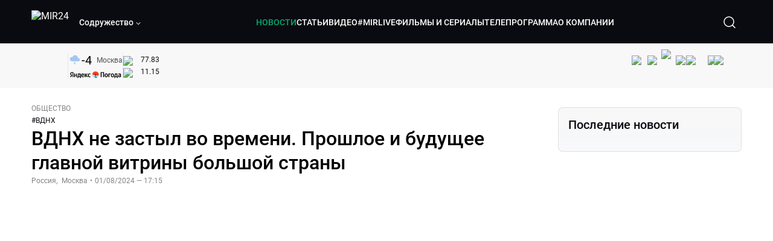

--- FILE ---
content_type: text/html; charset=utf-8
request_url: https://lite.mir24.tv/news/16598355/vdnh-ne-zastyl-vo-vremeni-proshloe-i-budushchee-glavnoi-vitriny-bolshoi-strany
body_size: 57714
content:
<!DOCTYPE html><html lang="ru"><head><meta charSet="utf-8"/><meta http-equiv="X-UA-Compatible" content="IE=Edge"/><meta name="viewport" content="width=device-width, initial-scale=1"/><meta name="format-detection" content="telephone=no"/><link rel="icon" type="image/png" href="/favicon-96x96.png" sizes="96x96"/><link rel="icon" type="image/svg+xml" href="/favicon.svg"/><link rel="shortcut icon" href="/favicon.ico"/><link rel="apple-touch-icon" sizes="180x180" href="/apple-touch-icon.png"/><meta name="apple-mobile-web-app-title" content="Mir24TV"/><link rel="manifest" href="/site.webmanifest"/><script>window.yaContextCb = window.yaContextCb || []</script><script src="https://yandex.ru/ads/system/context.js" async=""></script><title>ВДНХ не застыл во времени. Прошлое и будущее главной витрины большой страны</title><link rel="canonical" href="https://mir24.tv/news/16598355/vdnh-ne-zastyl-vo-vremeni-proshloe-i-budushchee-glavnoi-vitriny-bolshoi-strany"/><meta property="og:title" content="ВДНХ не застыл во времени. Прошлое и будущее главной витрины большой страны"/><meta name="twitter:title" content="ВДНХ не застыл во времени. Прошлое и будущее главной витрины большой страны"/><meta property="og:type" content="website"/><meta property="og:site_name" content="МИР 24"/><meta property="og:url" content="https://mir24.tv/news/16598355/vdnh-ne-zastyl-vo-vremeni-proshloe-i-budushchee-glavnoi-vitriny-bolshoi-strany"/><meta property="og:locale" content="ru_Ru"/><meta name="description" content="&lt;p style=&quot;margin-left:0cm; margin-right:0cm&quot;&gt;85 лет назад в СССР открылась главная выставка страны – &lt;a href=&quot;https://mir24. tv/news/16598315/istoriya-vdnh-ot-sozdaniya-do-rekonstrukcii-i-novogo-rascveta&quot; target=&quot;_blank&quot;&gt;ВДНХ."/><meta property="og:description" content="&lt;p style=&quot;margin-left:0cm; margin-right:0cm&quot;&gt;85 лет назад в СССР открылась главная выставка страны – &lt;a href=&quot;https://mir24. tv/news/16598315/istoriya-vdnh-ot-sozdaniya-do-rekonstrukcii-i-novogo-rascveta&quot; target=&quot;_blank&quot;&gt;ВДНХ."/><meta name="twitter:description" content="&lt;p style=&quot;margin-left:0cm; margin-right:0cm&quot;&gt;85 лет назад в СССР открылась главная выставка страны – &lt;a href=&quot;https://mir24. tv/news/16598315/istoriya-vdnh-ot-sozdaniya-do-rekonstrukcii-i-novogo-rascveta&quot; target=&quot;_blank&quot;&gt;ВДНХ."/><meta property="og:image" content="https://images.mir24.tv/8TuYV0BXjU_lNgv8rG-ruDX1qNaj_BQACApgrn35Rvk/q:95/w:865/h:500/c:1000:588:nowe:39:0/rt:fill-down/czM6Ly9taXIyNC10di9tZWRpYS9BcnRpY2xlL2ltYWdlLzg0MzIyZWIwLTI2MzAtNWRkZS1iYTA0LTlkOTY5Y2M4YTUwOS9lNzRjNWNiN2MyZWY0YmU0NzAzNmQ1YTRmYzU2NjgwNjJkNzMwYzE1ZmU2MDMwMmZmOWFmMzc5NDlkNzMxMTk5LmpwZw.jpg"/><meta property="og:image:secure_url" content="https://images.mir24.tv/8TuYV0BXjU_lNgv8rG-ruDX1qNaj_BQACApgrn35Rvk/q:95/w:865/h:500/c:1000:588:nowe:39:0/rt:fill-down/czM6Ly9taXIyNC10di9tZWRpYS9BcnRpY2xlL2ltYWdlLzg0MzIyZWIwLTI2MzAtNWRkZS1iYTA0LTlkOTY5Y2M4YTUwOS9lNzRjNWNiN2MyZWY0YmU0NzAzNmQ1YTRmYzU2NjgwNjJkNzMwYzE1ZmU2MDMwMmZmOWFmMzc5NDlkNzMxMTk5LmpwZw.jpg"/><meta property="og:image:width" content="1200"/><meta property="og:image:height" content="630"/><meta property="og:image:type" content="image/jpeg"/><meta property="og:image" content="https://images.mir24.tv/8TuYV0BXjU_lNgv8rG-ruDX1qNaj_BQACApgrn35Rvk/q:95/w:865/h:500/c:1000:588:nowe:39:0/rt:fill-down/czM6Ly9taXIyNC10di9tZWRpYS9BcnRpY2xlL2ltYWdlLzg0MzIyZWIwLTI2MzAtNWRkZS1iYTA0LTlkOTY5Y2M4YTUwOS9lNzRjNWNiN2MyZWY0YmU0NzAzNmQ1YTRmYzU2NjgwNjJkNzMwYzE1ZmU2MDMwMmZmOWFmMzc5NDlkNzMxMTk5LmpwZw.jpg"/><meta property="og:image:secure_url" content="https://images.mir24.tv/8TuYV0BXjU_lNgv8rG-ruDX1qNaj_BQACApgrn35Rvk/q:95/w:865/h:500/c:1000:588:nowe:39:0/rt:fill-down/czM6Ly9taXIyNC10di9tZWRpYS9BcnRpY2xlL2ltYWdlLzg0MzIyZWIwLTI2MzAtNWRkZS1iYTA0LTlkOTY5Y2M4YTUwOS9lNzRjNWNiN2MyZWY0YmU0NzAzNmQ1YTRmYzU2NjgwNjJkNzMwYzE1ZmU2MDMwMmZmOWFmMzc5NDlkNzMxMTk5LmpwZw.jpg"/><meta property="og:image:width" content="300"/><meta property="og:image:height" content="300"/><meta property="og:image:type" content="image/jpeg"/><meta name="twitter:card" content="summary"/><meta property="twitter:image" content="https://images.mir24.tv/8TuYV0BXjU_lNgv8rG-ruDX1qNaj_BQACApgrn35Rvk/q:95/w:865/h:500/c:1000:588:nowe:39:0/rt:fill-down/czM6Ly9taXIyNC10di9tZWRpYS9BcnRpY2xlL2ltYWdlLzg0MzIyZWIwLTI2MzAtNWRkZS1iYTA0LTlkOTY5Y2M4YTUwOS9lNzRjNWNiN2MyZWY0YmU0NzAzNmQ1YTRmYzU2NjgwNjJkNzMwYzE1ZmU2MDMwMmZmOWFmMzc5NDlkNzMxMTk5LmpwZw.jpg"/><meta property="vk:image" content="https://images.mir24.tv/8TuYV0BXjU_lNgv8rG-ruDX1qNaj_BQACApgrn35Rvk/q:95/w:865/h:500/c:1000:588:nowe:39:0/rt:fill-down/czM6Ly9taXIyNC10di9tZWRpYS9BcnRpY2xlL2ltYWdlLzg0MzIyZWIwLTI2MzAtNWRkZS1iYTA0LTlkOTY5Y2M4YTUwOS9lNzRjNWNiN2MyZWY0YmU0NzAzNmQ1YTRmYzU2NjgwNjJkNzMwYzE1ZmU2MDMwMmZmOWFmMzc5NDlkNzMxMTk5LmpwZw.jpg"/><meta name="next-head-count" content="36"/><script type="application/ld+json">{"@context":"https://schema.org","@type":"WebSite","name":"МИР 24","alternateName":"Телеканал МИР","url":"https://lite.mir24.tv"}</script><script>
                window.__ANALYTICS_CONFIG__ = {
                  departmentYmId: undefined,
                  hostname: "lite.mir24.tv"
                };
              </script><link rel="preload" href="/_next/static/media/d0bc87a819730d23.p.ttf" as="font" type="font/ttf" crossorigin="anonymous"/><link rel="preload" href="/_next/static/media/9204c2aa0a88c808.p.ttf" as="font" type="font/ttf" crossorigin="anonymous"/><link rel="preload" href="/_next/static/media/c36a3fe042b96dc3.p.ttf" as="font" type="font/ttf" crossorigin="anonymous"/><link rel="preload" href="/_next/static/media/6ed32619a5671842.p.ttf" as="font" type="font/ttf" crossorigin="anonymous"/><link rel="preload" href="/_next/static/css/0ffd88f797fc8334.css" as="style"/><link rel="stylesheet" href="/_next/static/css/0ffd88f797fc8334.css" data-n-g=""/><noscript data-n-css=""></noscript><script defer="" nomodule="" src="/_next/static/chunks/polyfills-c67a75d1b6f99dc8.js"></script><script src="/_next/static/chunks/webpack-91e4d7af6dfda032.js" defer=""></script><script src="/_next/static/chunks/framework-73b8966a3c579ab0.js" defer=""></script><script src="/_next/static/chunks/main-9481aca25aefc541.js" defer=""></script><script src="/_next/static/chunks/pages/_app-5de9f66a3f1b505c.js" defer=""></script><script src="/_next/static/chunks/pages/news/%5Bid%5D/%5B%5B...slug%5D%5D-142f0c7dd868ac06.js" defer=""></script><script src="/_next/static/1gtIVTklPJleMV2oYWXjR/_buildManifest.js" defer=""></script><script src="/_next/static/1gtIVTklPJleMV2oYWXjR/_ssgManifest.js" defer=""></script><style id="__jsx-4153453739">:root{--font-main:'__myFont_b40ad6', '__myFont_Fallback_b40ad6'}</style><style id="__jsx-1336344249">#nprogress{pointer-events:none}#nprogress .bar{background:#00AB6C;position:fixed;z-index:1031;top:0;left:0;width:100%;height:2px}#nprogress .peg{display:block;position:absolute;right:0px;width:100px;height:100%;-webkit-box-shadow:0 0 10px #00AB6C,0 0 5px #00AB6C;-moz-box-shadow:0 0 10px #00AB6C,0 0 5px #00AB6C;box-shadow:0 0 10px #00AB6C,0 0 5px #00AB6C;opacity:1;-webkit-transform:rotate(3deg)translate(0px,-4px);-ms-transform:rotate(3deg)translate(0px,-4px);-moz-transform:rotate(3deg)translate(0px,-4px);-o-transform:rotate(3deg)translate(0px,-4px);transform:rotate(3deg)translate(0px,-4px)}.nprogress-custom-parent{overflow:hidden;position:relative}.nprogress-custom-parent #nprogress .bar{position:absolute}</style></head><body><div id="__next"><div class="banners_common"></div><div class="PullToRefresh_refresh__KEoCj"><div class="Toastify"></div><div class="jsx-4153453739 MainLayout_liveVideoPlayer__yNmOK"><div class="LiveVideoPlayer_LiveVideoPlayer__ColxU"><div class="LiveVideoPlayer_LiveVideoPlayer__preview__TQt4y"><img src="/img/live_preview.png" alt="on air preview"/></div></div></div><div class="SmallLiveVideoPlayer_SmallLiveVideoPlayer__3qssX"><div class="SmallLiveVideoPlayer_player__wrapper__pIM7z"><div class="SmallLiveVideoPlayer_player__Sn5a4 SmallLiveVideoPlayer_player_isVisible__JeAnG"><div class="SmallLiveVideoPlayer_player__cross__CZ5k_" role="button"><svg width="24" height="24" viewBox="0 0 24 24" fill="none" stroke="currentColor" xmlns="http://www.w3.org/2000/svg"><path d="M18 6L6 18" stroke="currentColor" stroke-width="2" stroke-linecap="round" stroke-linejoin="round"></path><path d="M6 6L18 18" stroke="currentColor" stroke-width="2" stroke-linecap="round" stroke-linejoin="round"></path></svg></div></div><div role="button" class="SmallLiveVideoPlayer_player__button__cQvP8">Прямой эфир</div></div></div><div class="PlayerModal_PlayerModal__DZ1TA"><div class="PlayerModal_PlayerModal__overlay__Iuw2J"><div class="PlayerModal_PlayerModal__cross__F2OKP"><svg width="32" height="32" viewBox="0 0 32 32" fill="none" xmlns="http://www.w3.org/2000/svg"><path d="M8 7L25 23.9706" stroke="white" stroke-width="2" stroke-linecap="round"></path><path d="M8 24L25 7.02944" stroke="white" stroke-width="2" stroke-linecap="round"></path></svg></div><div class="PlayerModal_content___n5oS"></div></div></div><div class="jsx-4153453739 "><header class="Header_header__Nzdkk Header_header_lite__QuK56"><nav><div class="Header_header__wrapper__X3KhY"><div class="Header_header__widget__J1wco"><a aria-label="Перейти на главную страницу Мир 24" href="/"><img src="https://images.mir24.tv/6H6QOcDxbmMdlLWafjexQe7xgKW5knk5ZdwXsapE9N0/czM6Ly9taXIyNC10di9tZWRpYS9TZXR0aW5nc0xvZ28vaW1hZ2UvMDE1MGViODktNjZjZi00YWJlLWI0Y2MtMjZiYTJiZTYwZWE4L2xvZ28uc3Zn.svg" class="Header_header__logo__l8XDc" alt="MIR24"/></a><div class="Header_header__departmentsDropdown___c6bd"><div class="Dropdown_dropdownContainer__meOf8"><div role="button" class="Dropdown_dropdownGroup__0PtYf DepartmentsDropdown_DepartmentsDropdown__udNrU undefined"><div class="DepartmentsDropdown_DepartmentsDropdown__title-wrap__MTAqq"><span class="DepartmentsDropdown_DepartmentsDropdown__title__nSpkn DepartmentsDropdown_DepartmentsDropdown__title-isDesktop__QSQ76">Содружество</span></div><div class="Dropdown_dropdownGroup__icon__wLGwl"><div class="DepartmentsDropdown_DepartmentsDropdown__arrowDown__fsuHN"><svg width="8px" height="8px" viewBox="0 0 16 16" fill="currentColor" xmlns="http://www.w3.org/2000/svg"><path fill="currentColor" fill-rule="evenodd" clip-rule="evenodd" d="M1.29289 4.29289C1.68342 3.90237 2.31658 3.90237 2.70711 4.29289L8 9.58579L13.2929 4.29289C13.6834 3.90237 14.3166 3.90237 14.7071 4.29289C15.0976 4.68342 15.0976 5.31658 14.7071 5.70711L8.70711 11.7071C8.31658 12.0976 7.68342 12.0976 7.29289 11.7071L1.29289 5.70711C0.902369 5.31658 0.902369 4.68342 1.29289 4.29289Z"></path></svg></div></div></div><div class="Dropdown_options__f4GOF DepartmentsDropdown_DepartmentsOptions__FxjvQ"></div></div></div></div><div class="Header_navigation__TZcb0"><nav class="HeaderNavigation_navigation__KjLdn"><div class="swiper HeaderNavigation_navigation__swiper__7lNXf"><div class="swiper-wrapper"><div class="swiper-slide"><div data-nav-page="news" class="HeaderNavigation_navigation__item__lvDUf HeaderNavigation_navigation__item_isActive__Q_WSA"><a href="/news">НОВОСТИ</a></div></div><div class="swiper-slide"><div data-nav-page="articles" class="HeaderNavigation_navigation__item__lvDUf"><a href="/articles">СТАТЬИ</a></div></div><div class="swiper-slide"><div data-nav-page="videos" class="HeaderNavigation_navigation__item__lvDUf"><a href="/videos">ВИДЕО</a></div></div><div class="swiper-slide"><div class="HeaderNavigation_navigation__item__lvDUf"><a href="/mirlive">#MIRLIVE</a></div></div><div class="swiper-slide"><div data-nav-page="films" class="HeaderNavigation_navigation__item__lvDUf"><a href="/films">ФИЛЬМЫ И СЕРИАЛЫ</a></div></div><div class="swiper-slide"><div data-nav-page="tvprogram" class="HeaderNavigation_navigation__item__lvDUf"><a href="/tvprogram">ТЕЛЕПРОГРАММА</a></div></div><div class="swiper-slide"><div data-nav-page="about" class="HeaderNavigation_navigation__item__lvDUf"><a href="/about/about_us">О КОМПАНИИ</a></div></div></div></div><div class="HeaderNavigation_navigation__shadow__BDGDg HeaderNavigation_navigation__shadow_left__AK3UQ HeaderNavigation_navigation__shadow_hidden__1jS2d"></div><div class="HeaderNavigation_navigation__shadow__BDGDg HeaderNavigation_navigation__shadow_right__0KS9s HeaderNavigation_navigation__shadow_hidden__1jS2d"></div><button class="HeaderNavigation_navigation__button__ry4h6 HeaderNavigation_navigation__button_prev__MEHc1 HeaderNavigation_navigation__button_hidden__4wDqh" type="button"><svg width="16" height="16" viewBox="0 0 16 16" fill="currentColor" xmlns="http://www.w3.org/2000/svg"><path fill="currentColor" fill-rule="evenodd" clip-rule="evenodd" d="M1.29289 4.29289C1.68342 3.90237 2.31658 3.90237 2.70711 4.29289L8 9.58579L13.2929 4.29289C13.6834 3.90237 14.3166 3.90237 14.7071 4.29289C15.0976 4.68342 15.0976 5.31658 14.7071 5.70711L8.70711 11.7071C8.31658 12.0976 7.68342 12.0976 7.29289 11.7071L1.29289 5.70711C0.902369 5.31658 0.902369 4.68342 1.29289 4.29289Z"></path></svg></button><button class="HeaderNavigation_navigation__button__ry4h6 HeaderNavigation_navigation__button_next____GWu HeaderNavigation_navigation__button_hidden__4wDqh" type="button"><svg width="16" height="16" viewBox="0 0 16 16" fill="currentColor" xmlns="http://www.w3.org/2000/svg"><path fill="currentColor" fill-rule="evenodd" clip-rule="evenodd" d="M1.29289 4.29289C1.68342 3.90237 2.31658 3.90237 2.70711 4.29289L8 9.58579L13.2929 4.29289C13.6834 3.90237 14.3166 3.90237 14.7071 4.29289C15.0976 4.68342 15.0976 5.31658 14.7071 5.70711L8.70711 11.7071C8.31658 12.0976 7.68342 12.0976 7.29289 11.7071L1.29289 5.70711C0.902369 5.31658 0.902369 4.68342 1.29289 4.29289Z"></path></svg></button></nav></div><div class="Header_header__search__GNeum"><div class="Header_liveWrap__uSR8Z"></div><div><button class="CollapsableSearchInput_close__1OaAM" aria-label="Закрыть форму поиска по сайту"><svg width="24" height="24" viewBox="0 0 24 24" fill="none" stroke="currentColor" xmlns="http://www.w3.org/2000/svg"><path d="M18 6L6 18" stroke="currentColor" stroke-width="2" stroke-linecap="round" stroke-linejoin="round"></path><path d="M6 6L18 18" stroke="currentColor" stroke-width="2" stroke-linecap="round" stroke-linejoin="round"></path></svg></button><button class="CollapsableSearchInput_search__cm01Y CollapsableSearchInput_search_isVisible__9_at2" aria-label="Открыть форму поиска по сайту"><svg width="40" height="40" viewBox="0 0 40 40" fill="none" xmlns="http://www.w3.org/2000/svg"><path d="M29 29L24.65 24.65M27 19C27 23.4183 23.4183 27 19 27C14.5817 27 11 23.4183 11 19C11 14.5817 14.5817 11 19 11C23.4183 11 27 14.5817 27 19Z" stroke="white" stroke-width="1.5" stroke-linecap="round" stroke-linejoin="round"></path></svg></button><div class="CollapsableSearchInput_CollapsableSearchInput__inputContainer__PI7dT"><input type="search" class="CollapsableSearchInput_CollapsableSearchInput__input__xmRHD" placeholder="Введите запрос" autoComplete="off" value=""/></div><div class="AutocompleteDropdown_wrap__YSnrZ CollapsableSearchInput_CollapsableSearchInput__autocompleteDropdown__du4l9"></div></div><button class="Header_burger__J39L4" aria-label="Открыкрыть мобильное меню"><div></div></button></div></div></nav></header><div class="Header_pageTitleWrap__4uZ6W"><div class="PageTitle_PageTitle__Y4Xn_"><div class="PageTitle_PageTitle__top__d6sPj PageTitle_PageTitle__top_withoutTitle__0D3ZB"><div class="PageTitle_PageTitle__top__right__uMN_1"><div class="Tags_Tags__1eE9R Tags_Tags_isHidden__MttJh"></div><ul class="Socials_socials__1E5AU"><li><a href="https://vk.com/mir24tv" target="_blank" rel="noopener noreferrer"><img alt="vk" src="https://images.mir24.tv/xzO2mXP0887pBA0yQ06cASYFsV5gA0_C6KTNFveqSIo/czM6Ly9taXIyNC10di9tZWRpYS9IZWFkZXJTb2NpYWwvaW1hZ2UvZDMxMGEzNmUtY2Q2Zi00MGE0LTk0YTUtZGYzNDM3Y2M5MjJhL3ZrLnN2Zw.svg" width="26" height="26" decoding="async" data-nimg="1" loading="lazy" style="color:transparent"/></a></li><li><a href="https://ok.ru/mir24tv" target="_blank" rel="noopener noreferrer"><img alt="ОК" src="https://images.mir24.tv/pwrd6uanUFU5N95dC5P1nGNdcsEGxsJnmuLzyn879FE/czM6Ly9taXIyNC10di9tZWRpYS9IZWFkZXJTb2NpYWwvaW1hZ2UvZmQxNjIzMWMtN2RhYS00NjZkLTgyYjUtODA1YTdlMDk3NGNjL29rLnN2Zw.svg" width="26" height="26" decoding="async" data-nimg="1" loading="lazy" style="color:transparent"/></a></li><li><a href="https://my.mail.ru/community/mir24.tv/" target="_blank" rel="noopener noreferrer"><img alt="Мой мир" src="https://images.mir24.tv/vhzv13z0F5v-6wUDURAygnDBpYogPu26hsHs7LdttG4/czM6Ly9taXIyNC10di9tZWRpYS9IZWFkZXJTb2NpYWwvaW1hZ2UvMjJiMTg3ZjQtYjI0OS00Y2JlLWIyNmMtOTY2YjUxNDc0N2VjL21tMi5zdmc.svg" width="26" height="26" decoding="async" data-nimg="1" loading="lazy" style="color:transparent"/></a></li><li><a href="https://dzen.ru/mir24tv?favid=3087" target="_blank" rel="noopener noreferrer"><img alt="Дзен" src="https://images.mir24.tv/FRZN3tn2AaLkkj82cCz0MzObbdxIKZvlBtuxR8cZcow/czM6Ly9taXIyNC10di9tZWRpYS9IZWFkZXJTb2NpYWwvaW1hZ2UvNjI4MTg5MGYtYjI3MC00YjAxLWJkZGYtZDNkYjk5ZWVjMGRiL3plbi5zdmc.svg" width="26" height="26" decoding="async" data-nimg="1" loading="lazy" style="color:transparent"/></a></li><li><a href="https://rutube.ru/channel/23901150/" target="_blank" rel="noopener noreferrer"><img alt="RuTube" src="https://images.mir24.tv/PFGMa8iKWEMHK1zGDOw7UrJEcmePoOAQiyoR3EtutKw/czM6Ly9taXIyNC10di9tZWRpYS9IZWFkZXJTb2NpYWwvaW1hZ2UvMWI3Mjc3NWMtMGI5ZC00ZDczLTkxYmQtMWQwNTU3ZjRkM2Q2L3J1dHViZS5zdmc.svg" width="26" height="26" decoding="async" data-nimg="1" loading="lazy" style="color:transparent"/></a></li><li><a href="https://max.ru/mir24tv" target="_blank" rel="noopener noreferrer"><img alt="MAX" src="https://images.mir24.tv/VTQzdl_g3-AAJ_ZjwAbL2sg-uBVSIhaPulvD_I3Z5P4/czM6Ly9taXIyNC10di9tZWRpYS9IZWFkZXJTb2NpYWwvaW1hZ2UvOTcyZGVjZGUtNWMyYi00ZDRiLThhYjEtNzRhMDA2OTI3MzVkL21heC5zdmc.svg" width="26" height="26" decoding="async" data-nimg="1" loading="lazy" style="color:transparent"/></a></li><li><a href="https://t.me/+TXi6c5FYgYB7yMKl" target="_blank" rel="noopener noreferrer"><img alt="Telegram" src="https://images.mir24.tv/NTZtohRIYpsk2-OAsh6MNhrO_3_Tag5syVlhdUjEsvw/czM6Ly9taXIyNC10di9tZWRpYS9IZWFkZXJTb2NpYWwvaW1hZ2UvZTc4NGFjMTMtZjFkNC00OWIyLTkxOWItMjFlMTIxZGY3YWU2L3RlbGVncmFtLnN2Zw.svg" width="26" height="26" decoding="async" data-nimg="1" loading="lazy" style="color:transparent"/></a></li></ul><div class="PageTitle_reverse__UXJxf"><div class="DoubleWidgetWrapper_widgets____OCO white"><div class="DoubleWidgetWrapper_widgets__widget__A4Pwv"><div class="clockWidget_empty__gdqkx"></div></div><span class="DoubleWidgetWrapper_widgets__line__GVYje"></span><div class="DoubleWidgetWrapper_widgets__widget__A4Pwv"><div class="weatherWidget_weather-widget__j_jPh"><div class="weatherWidget_weather-widget__weather__uU4S7"><img alt="weather icon" src="/img/weather_forecast/ovc_-sn.svg" width="22" height="22" decoding="async" data-nimg="1" loading="lazy" style="color:transparent"/><span class="weatherWidget_weather-widget__weather__temperature__p70wp">-4</span></div><span class="weatherWidget_weather-widget__location__GBnIp">Москва</span><img alt="yandex weather icon" src="/img/weather_forecast/logo_weather_ru_indoor.svg" width="86" height="12" decoding="async" data-nimg="1" class="weatherWidget_weather-widget__logo__06npa" loading="lazy" style="color:transparent"/></div></div><span class="DoubleWidgetWrapper_widgets__line__GVYje"></span><div class="DoubleWidgetWrapper_widgets__widget__A4Pwv"><div class="CurrencysRatesWidget_wrap__ETN3_ white"><div class="CurrencysRatesWidget_item__VbAzj"><img alt="currencyUSD" src="https://images.mir24.tv/eaJaQk0s7miZkFXycXyuMhs1QwujB2bIZLmRpOj3J4c/q:95/czM6Ly9taXIyNC10di9tZWRpYS9DdXJyZW5jeS9mbGFnLzU2OGE2ZTM0LWUwMzQtNDBmMC04NjNlLTMyZGVhZDZlZGEwNC9GbGFnX29mX3RoZV9Vbml0ZWRfU3RhdGVzLTEuc3Zn.svg" width="22" height="16" decoding="async" data-nimg="1" class="CurrencysRatesWidget_item__currencyIcon__MDSeC" loading="lazy" style="color:transparent"/><p class="CurrencysRatesWidget_item__rate__oWAAE CurrencysRatesWidget_white__2_BIr">77.83</p><svg width="18" height="10" viewBox="0 0 18 10" fill="none" xmlns="http://www.w3.org/2000/svg" class="CurrencysRatesWidget_item__changingDynamicIcon__PwahE CurrencysRatesWidget_item__changingDynamicIcon_noChange__N_lyD"><path d="M17 5H1M1 5L5 1M1 5L5 9" stroke="#090B10" stroke-width="2" stroke-linecap="round" stroke-linejoin="round"></path></svg></div><div class="CurrencysRatesWidget_item__VbAzj"><img alt="currencyCNY" src="https://images.mir24.tv/V5rDIxGcYnl0_l5uHcGryHG1aiNYMBNukJKk7JTVDvk/q:95/czM6Ly9taXIyNC10di9tZWRpYS9DdXJyZW5jeS9mbGFnLzE3NThiNzFkLTM2YWEtNDliOC04YjE1LWU4NGU4MTZhNGVlZS9GbGFnX29mX3RoZV9QZW9wbGUnc19SZXB1YmxpY19vZl9DaGluYS5zdmc.svg" width="22" height="16" decoding="async" data-nimg="1" class="CurrencysRatesWidget_item__currencyIcon__MDSeC" loading="lazy" style="color:transparent"/><p class="CurrencysRatesWidget_item__rate__oWAAE CurrencysRatesWidget_white__2_BIr">11.15</p><svg width="18" height="10" viewBox="0 0 18 10" fill="none" xmlns="http://www.w3.org/2000/svg" class="CurrencysRatesWidget_item__changingDynamicIcon__PwahE CurrencysRatesWidget_item__changingDynamicIcon_noChange__N_lyD"><path d="M17 5H1M1 5L5 1M1 5L5 9" stroke="#090B10" stroke-width="2" stroke-linecap="round" stroke-linejoin="round"></path></svg></div></div></div></div></div></div><div class="PageTitle_actions__4cU3m"></div></div></div></div><div class="BurgerMenu_burgerMenu__XyAa1 BurgerMenu_burgerMenu_lite__oKmWv"><div class="BurgerMenu_widgetWrap__2KJXl"><div class="DoubleWidgetWrapper_widgets____OCO black BurgerMenu_widget__1qX9k"><div class="DoubleWidgetWrapper_widgets__widget__A4Pwv"><div class="clockWidget_empty__gdqkx"></div></div><span class="DoubleWidgetWrapper_widgets__line__GVYje"></span><div class="DoubleWidgetWrapper_widgets__widget__A4Pwv"><div class="weatherWidget_weather-widget__j_jPh"><div class="weatherWidget_weather-widget__weather__uU4S7"><img alt="weather icon" src="/img/weather_forecast/ovc_-sn.svg" width="22" height="22" decoding="async" data-nimg="1" loading="lazy" style="color:transparent"/><span class="weatherWidget_weather-widget__weather__temperature__p70wp weatherWidget_black__Jo9ti">-4</span></div><span class="weatherWidget_weather-widget__location__GBnIp weatherWidget_weather-widget__location_isBlackTheme__t9DwN">Москва</span><img alt="yandex weather icon" src="/img/weather_forecast/logo_weather_ru_indoor_black.svg" width="86" height="12" decoding="async" data-nimg="1" class="weatherWidget_weather-widget__logo__06npa" loading="lazy" style="color:transparent"/></div></div><span class="DoubleWidgetWrapper_widgets__line__GVYje"></span><div class="DoubleWidgetWrapper_widgets__widget__A4Pwv"><div class="CurrencysRatesWidget_wrap__ETN3_ black"><div class="CurrencysRatesWidget_item__VbAzj"><img alt="currencyUSD" src="https://images.mir24.tv/eaJaQk0s7miZkFXycXyuMhs1QwujB2bIZLmRpOj3J4c/q:95/czM6Ly9taXIyNC10di9tZWRpYS9DdXJyZW5jeS9mbGFnLzU2OGE2ZTM0LWUwMzQtNDBmMC04NjNlLTMyZGVhZDZlZGEwNC9GbGFnX29mX3RoZV9Vbml0ZWRfU3RhdGVzLTEuc3Zn.svg" width="22" height="16" decoding="async" data-nimg="1" class="CurrencysRatesWidget_item__currencyIcon__MDSeC" loading="lazy" style="color:transparent"/><p class="CurrencysRatesWidget_item__rate__oWAAE CurrencysRatesWidget_black__yL_BC">77.83</p><svg width="18" height="10" viewBox="0 0 18 10" fill="none" xmlns="http://www.w3.org/2000/svg" class="CurrencysRatesWidget_item__changingDynamicIcon__PwahE CurrencysRatesWidget_item__changingDynamicIcon_noChange__N_lyD"><path d="M17 5H1M1 5L5 1M1 5L5 9" stroke="#090B10" stroke-width="2" stroke-linecap="round" stroke-linejoin="round"></path></svg></div><div class="CurrencysRatesWidget_item__VbAzj"><img alt="currencyCNY" src="https://images.mir24.tv/V5rDIxGcYnl0_l5uHcGryHG1aiNYMBNukJKk7JTVDvk/q:95/czM6Ly9taXIyNC10di9tZWRpYS9DdXJyZW5jeS9mbGFnLzE3NThiNzFkLTM2YWEtNDliOC04YjE1LWU4NGU4MTZhNGVlZS9GbGFnX29mX3RoZV9QZW9wbGUnc19SZXB1YmxpY19vZl9DaGluYS5zdmc.svg" width="22" height="16" decoding="async" data-nimg="1" class="CurrencysRatesWidget_item__currencyIcon__MDSeC" loading="lazy" style="color:transparent"/><p class="CurrencysRatesWidget_item__rate__oWAAE CurrencysRatesWidget_black__yL_BC">11.15</p><svg width="18" height="10" viewBox="0 0 18 10" fill="none" xmlns="http://www.w3.org/2000/svg" class="CurrencysRatesWidget_item__changingDynamicIcon__PwahE CurrencysRatesWidget_item__changingDynamicIcon_noChange__N_lyD"><path d="M17 5H1M1 5L5 1M1 5L5 9" stroke="#090B10" stroke-width="2" stroke-linecap="round" stroke-linejoin="round"></path></svg></div></div></div></div></div><div class="NavigationBurgerItem_NavigationBurgerItem__9XffW"><div><div class="NavigationBurgerItem_NavigationBurgerItem__item__4Tjs0"><a href="/news">НОВОСТИ</a></div><div class="NavigationBurgerItem_NavigationBurgerItem__sublinks_inner__8G4St"><ul class="NavigationBurgerItem_NavigationBurgerItem__sublinks___a35a"></ul></div></div><div><div class="NavigationBurgerItem_NavigationBurgerItem__item__4Tjs0"><a href="/articles">СТАТЬИ</a></div><div class="NavigationBurgerItem_NavigationBurgerItem__sublinks_inner__8G4St"><ul class="NavigationBurgerItem_NavigationBurgerItem__sublinks___a35a"></ul></div></div><div><div class="NavigationBurgerItem_NavigationBurgerItem__item__4Tjs0"><a href="/videos">ВИДЕО</a></div><div class="NavigationBurgerItem_NavigationBurgerItem__sublinks_inner__8G4St"><ul class="NavigationBurgerItem_NavigationBurgerItem__sublinks___a35a"></ul></div></div><div><div class="NavigationBurgerItem_NavigationBurgerItem__item__4Tjs0"><a href="/mirlive">#MIRLIVE</a></div><div class="NavigationBurgerItem_NavigationBurgerItem__sublinks_inner__8G4St"><ul class="NavigationBurgerItem_NavigationBurgerItem__sublinks___a35a"></ul></div></div><div><div class="NavigationBurgerItem_NavigationBurgerItem__item__4Tjs0"><a href="/films">ФИЛЬМЫ И СЕРИАЛЫ</a></div><div class="NavigationBurgerItem_NavigationBurgerItem__sublinks_inner__8G4St"><ul class="NavigationBurgerItem_NavigationBurgerItem__sublinks___a35a"></ul></div></div><div><div class="NavigationBurgerItem_NavigationBurgerItem__item__4Tjs0"><a href="/tvprogram">ТЕЛЕПРОГРАММА</a></div><div class="NavigationBurgerItem_NavigationBurgerItem__sublinks_inner__8G4St"><ul class="NavigationBurgerItem_NavigationBurgerItem__sublinks___a35a"></ul></div></div><div><div class="NavigationBurgerItem_NavigationBurgerItem__item__4Tjs0"><a href="/about">О КОМПАНИИ</a><div role="button"><svg width="16" height="16" viewBox="0 0 16 16" fill="currentColor" xmlns="http://www.w3.org/2000/svg"><path fill="currentColor" fill-rule="evenodd" clip-rule="evenodd" d="M1.29289 4.29289C1.68342 3.90237 2.31658 3.90237 2.70711 4.29289L8 9.58579L13.2929 4.29289C13.6834 3.90237 14.3166 3.90237 14.7071 4.29289C15.0976 4.68342 15.0976 5.31658 14.7071 5.70711L8.70711 11.7071C8.31658 12.0976 7.68342 12.0976 7.29289 11.7071L1.29289 5.70711C0.902369 5.31658 0.902369 4.68342 1.29289 4.29289Z"></path></svg></div></div><div class="NavigationBurgerItem_NavigationBurgerItem__sublinks_inner__8G4St"><ul class="NavigationBurgerItem_NavigationBurgerItem__sublinks___a35a"><li><a href="/news/[id]/about_us">О НАС</a></li><li><a href="/news/[id]/history">ИСТОРИЯ</a></li><li><a href="/news/[id]/management">РУКОВОДСТВО</a></li><li><a href="/news/[id]/news">НОВОСТИ</a></li><li><a href="/news/[id]/press_about_us">ПРЕССА О НАС</a></li><li><a href="/news/[id]/career">КАРЬЕРА</a></li><li><a href="/news/[id]/advertising">РЕКЛАМА</a></li><li><a href="/news/[id]/feedback">ОБРАТНАЯ СВЯЗЬ</a></li></ul></div></div><div class="NavigationBurgerItem_NavigationBurgerItem__item__4Tjs0"><a href="/live">Прямой эфир</a></div></div><ul class="TagsBlock_TagsBlock__YYKOB"><a href="/tag-news/spor-vokrug-grenlandii">#<!-- -->СПОР ВОКРУГ ГРЕНЛАНДИИ</a><a href="/tag-news/pogogda">#<!-- -->ПОГОДА В МИРЕ</a><a href="/tag-news/moshenniki">#<!-- -->МОШЕННИКИ</a></ul><div class="BurgerMenu_burgerMenu__socialBlock__NRNBq"><ul class="SocialMedia_SocialMedia__networksList__tQ2nQ"><li class="SocialMedia_SocialMedia__networksItem__TdIxj"><a target="_blank" aria-label="Перейти на страницу  vk" href="https://vk.com/mir24tv"><img src="https://images.mir24.tv/yJ9sEjFAwzivI3bx_LH4uVDjvyQn3awukdkwEktSC1o/czM6Ly9taXIyNC10di9tZWRpYS9Gb290ZXJTb2NpYWwvaW1hZ2UvZmM0OWY0OTEtNWRiMy00OGM0LTk4YjEtMDY0MTEyNTNlMmI1L3ZrLnN2Zw.svg" alt="vk"/></a></li><li class="SocialMedia_SocialMedia__networksItem__TdIxj"><a target="_blank" aria-label="Перейти на страницу  MAX" href="https://max.ru/mir24tv"><img src="https://images.mir24.tv/AB5NI9UswZBwAAQj0A0KU-h2ZI9Ur83WDLisu8eMvt0/czM6Ly9taXIyNC10di9tZWRpYS9Gb290ZXJTb2NpYWwvaW1hZ2UvYjU2NTg1NjktMDk0My00YTE1LWEwNzktOTFkOGQ1MDk0OTIzL21heC5zdmc.svg" alt="MAX"/></a></li><li class="SocialMedia_SocialMedia__networksItem__TdIxj"><a target="_blank" aria-label="Перейти на страницу  ОК" href="https://ok.ru/mir24tv"><img src="https://images.mir24.tv/1DkqBfA22JxFrne75JuaSAcspPkA1KLynDFr30bdzZk/czM6Ly9taXIyNC10di9tZWRpYS9Gb290ZXJTb2NpYWwvaW1hZ2UvNmQ4MDIxOTUtNDg1ZS00OWNiLWEzOTEtMmU2YzU1NTJlZDZkL29rLnN2Zw.svg" alt="ОК"/></a></li><li class="SocialMedia_SocialMedia__networksItem__TdIxj"><a target="_blank" aria-label="Перейти на страницу  Мой мир" href="https://my.mail.ru/community/mir24.tv/"><img src="https://images.mir24.tv/tYuIi02qsWglOXVqa-JSGlBSXLiNca3L8DBiz_Kf7Nc/czM6Ly9taXIyNC10di9tZWRpYS9Gb290ZXJTb2NpYWwvaW1hZ2UvY2U4Y2U1YjgtMjJlMC00MmI4LWI0M2EtN2YzZDFmYTQzZGYwL21tMi5zdmc.svg" alt="Мой мир"/></a></li><li class="SocialMedia_SocialMedia__networksItem__TdIxj"><a target="_blank" aria-label="Перейти на страницу  Дзен" href="https://dzen.ru/mir24tv?favid=3087"><img src="https://images.mir24.tv/oUJfq1yxezs5u3zz6hq_mCzmRfIoiFpcR99zLe4mAuA/czM6Ly9taXIyNC10di9tZWRpYS9Gb290ZXJTb2NpYWwvaW1hZ2UvNmYyOGEyOWEtZTIzZC00MTcxLTgxOWUtYTAxNTMxZWE3MDQ0L3plbi5zdmc.svg" alt="Дзен"/></a></li><li class="SocialMedia_SocialMedia__networksItem__TdIxj"><a target="_blank" aria-label="Перейти на страницу  RuTube" href="https://rutube.ru/channel/23901150/"><img src="https://images.mir24.tv/k6ywLcUoizImoOBmMPu4eAwvBAfU9ax1M-sad05QBsA/czM6Ly9taXIyNC10di9tZWRpYS9Gb290ZXJTb2NpYWwvaW1hZ2UvMzk3M2M3NzEtOWY4Yy00YjljLWFhMmMtYzY4ZTI4NmQwODNlL3J1dHViZS5zdmc.svg" alt="RuTube"/></a></li><li class="SocialMedia_SocialMedia__networksItem__TdIxj"><a target="_blank" aria-label="Перейти на страницу  Telegram" href="https://t.me/+TXi6c5FYgYB7yMKl"><img src="https://images.mir24.tv/mOB473oGwDGwveY8W5nYeoHqynM6VC5-O6Kgrm7G_SI/czM6Ly9taXIyNC10di9tZWRpYS9Gb290ZXJTb2NpYWwvaW1hZ2UvMzEyNTg3ZTYtZDEwMC00YzdkLWI3NTEtNmEyYjBmNWI4ZmYwL3RlbGVncmFtLnN2Zw.svg" alt="Telegram"/></a></li></ul><ul class="Apps_Apps__appList__5rDYm"><li class="Apps_Apps__appItem__0mPDD"><a target="_blank" aria-label="Перейти на страницу  Google Play" href="/"><img src="https://images.mir24.tv/DagfOEcN7kkMyrz01yUtgPu1Y0DWJ45-6eXZPm9vol0/czM6Ly9taXIyNC10di9tZWRpYS9Gb290ZXJNb2JpbGUvaW1hZ2UvNmFiYTRkODktZDNjYS00Nzg4LTllODYtZTdmNWUwYzg5NWI1L2dvb2dsZV9wbGF5LnN2Zw.svg" alt="Google Play"/></a></li><li class="Apps_Apps__appItem__0mPDD"><a target="_blank" aria-label="Перейти на страницу  APP Store" href="/"><img src="https://images.mir24.tv/rSipqHTEEzINO_PEDe--DMCitpKBt7kqnfggcTHIszw/czM6Ly9taXIyNC10di9tZWRpYS9Gb290ZXJNb2JpbGUvaW1hZ2UvNjYyYjAwODUtMTU4NC00ZDIzLTlkYTMtODJiOWJlOTg3MWI1L2FwcF9zdG9yZS5zdmc.svg" alt="APP Store"/></a></li></ul></div><div class="BurgerMenu_filials__S53Fb"><div class="Dropdown_dropdownContainer__meOf8"><div role="button" class="Dropdown_dropdownGroup__0PtYf DepartmentsDropdown_DepartmentsDropdown__udNrU DepartmentsDropdown_DepartmentsDropdown_black__DARWZ"><div class="DepartmentsDropdown_DepartmentsDropdown__title-wrap__MTAqq"><span class="DepartmentsDropdown_DepartmentsDropdown__title__nSpkn">Содружество</span></div><div class="Dropdown_dropdownGroup__icon__wLGwl"></div></div><div class="Dropdown_options__f4GOF DepartmentsDropdown_DepartmentsOptions__FxjvQ Dropdown_options_isRelative__aVkOZ"></div></div></div></div><div role="button" class="BurgerMenu_burgerMenu__overlay__h8nsw"></div><main class="jsx-4153453739 "><div><div class="News_OneNewsPage__9_PvL"><div class="mainSection_MainSectionWrap__07_cK"><div class="mainSection_MainSection__qgkYv"><div class="mainSection_news__SpJI4"><div class="mainSection_news__body__K5MQF"><div class="mainSection_sectionTop__xmcgM mainSection_sectionTop_container__GY7sf"><span class="mainSection_news__category__gESta">ОБЩЕСТВО</span><ul class="mainSection_news__tags__W7jEy"><li class="mainSection_news__tags__tag__vsztb"><a href="/tag-news/vdnh">#<!-- -->ВДНХ</a></li></ul><h1 class="mainSection_news__title__BVU_H">ВДНХ не застыл во времени. Прошлое и будущее главной витрины большой страны</h1><div class="mainSection_news__subTitle__K0U4D"><span><a class="mainSection_news__subTitle__geoTag__Q1SO8" href="/geoTag-news/rossiya"><span>Россия<span class="mainSection_news__subTitle__comma__wHpC0">,<!-- --> </span></span></a></span><span><a class="mainSection_news__subTitle__geoTag__Q1SO8" href="/geoTag-news/moskva"><span>Москва</span></a></span> <span class="mainSection_news__subTitle__dot__Z_0Ko">•</span><span>01/08/2024 — 17:15</span></div></div><div class="mainSection_swiperWrap__7esA4"><div class="mainSection_shareTop__dsygk"><div class="InfoRowSocials_one-news__r1Kmm"><div><div class="InfoRowSocials_info-row-share__value__urRN1 InfoRowSocials_one-news-icons__m7Zld"><div role="button" class="InfoRowSocials_info-row-share__social-icon__wrapper___YxRC"><a href="https://t.me/share/url?url=https://mir24.tv/news/16598355/vdnh-ne-zastyl-vo-vremeni-proshloe-i-budushchee-glavnoi-vitriny-bolshoi-strany" target="_blank" rel="noreferrer" aria-label="Перейти в  telegram"><svg width="40" height="40" viewBox="0 0 40 40" fill="none" xmlns="http://www.w3.org/2000/svg" class="InfoRowSocials_info-row-share__social-icon__H3XJK"><path d="M4 19.36C4 12.1193 4 8.49867 6.24933 6.24933C8.49867 4 12.12 4 19.36 4H20.64C27.8807 4 31.5013 4 33.7507 6.24933C36 8.49867 36 12.12 36 19.36V20.64C36 27.8807 36 31.5013 33.7507 33.7507C31.5013 36 27.88 36 20.64 36H19.36C12.1193 36 8.49867 36 6.24933 33.7507C4 31.5013 4 27.88 4 20.64L4 19.36Z" fill="#34AADF"></path><path d="M11.1035 19.5325C11.1035 19.5325 19.0645 16.2398 21.8255 15.0803C22.8839 14.6165 26.4733 13.1324 26.4733 13.1324C26.4733 13.1324 28.1299 12.4832 27.9918 14.06C27.9458 14.7093 27.5777 16.9818 27.2095 19.4398C26.6573 22.9181 26.0591 26.7211 26.0591 26.7211C26.0591 26.7211 25.9671 27.7878 25.1848 27.9733C24.4025 28.1588 23.114 27.324 22.8839 27.1385C22.6998 26.9994 19.4326 24.9123 18.2362 23.892C17.9141 23.6138 17.5459 23.0573 18.2822 22.408C19.9388 20.8775 21.9175 18.976 23.114 17.7702C23.6662 17.2137 24.2184 15.9151 21.9175 17.4919C18.6504 19.7644 15.4292 21.8978 15.4292 21.8978C15.4292 21.8978 14.6929 22.3616 13.3124 21.9442C11.9318 21.5268 10.3212 20.9703 10.3212 20.9703C10.3212 20.9703 9.21686 20.2746 11.1035 19.5325Z" fill="white"></path></svg></a></div><div role="button" class="InfoRowSocials_info-row-share__social-icon__wrapper___YxRC"><a href="https://api.whatsapp.com/send?text=ВДНХ не застыл во времени. Прошлое и будущее главной витрины большой страны%20https://mir24.tv/news/16598355/vdnh-ne-zastyl-vo-vremeni-proshloe-i-budushchee-glavnoi-vitriny-bolshoi-strany" target="_blank" rel="noreferrer" aria-label="Перейти в  whatsapp"><svg width="40" height="40" viewBox="0 0 40 40" fill="none" xmlns="http://www.w3.org/2000/svg" class="InfoRowSocials_info-row-share__social-icon__H3XJK"><path d="M4 19.36C4 12.1193 4 8.49867 6.24933 6.24933C8.49867 4 12.12 4 19.36 4H20.64C27.8807 4 31.5013 4 33.7507 6.24933C36 8.49867 36 12.12 36 19.36V20.64C36 27.8807 36 31.5013 33.7507 33.7507C31.5013 36 27.88 36 20.64 36H19.36C12.1193 36 8.49867 36 6.24933 33.7507C4 31.5013 4 27.88 4 20.64L4 19.36Z" fill="#44D84F"></path><g clip-path="url(#clip0_9926_168922)"><path fill-rule="evenodd" clip-rule="evenodd" d="M27.94 12.0518C25.966 10.0849 23.3409 9.00111 20.544 9C14.7812 9 10.0909 13.6678 10.0886 19.4053C10.0879 21.2393 10.5693 23.0296 11.4842 24.6076L10.001 30L15.5435 28.553C17.0706 29.382 18.79 29.8188 20.5398 29.8196H20.5441C26.3064 29.8196 30.997 25.1512 30.9994 19.4136C31.0005 16.6331 29.914 14.0187 27.94 12.0518ZM20.5441 28.062H20.5406C18.9813 28.0614 17.4518 27.6445 16.1176 26.8565L15.8003 26.669L12.5113 27.5277L13.3892 24.3361L13.1826 24.0089C12.3127 22.6318 11.8532 21.0402 11.8539 19.406C11.8558 14.6372 15.7542 10.7575 20.5476 10.7575C22.8687 10.7584 25.0506 11.6592 26.6913 13.294C28.332 14.9288 29.235 17.1019 29.2341 19.4129C29.2321 24.1821 25.3338 28.062 20.5441 28.062ZM25.3108 21.5844C25.0495 21.4543 23.7652 20.8252 23.5257 20.7384C23.2862 20.6517 23.1121 20.6083 22.9379 20.8686C22.7638 21.1289 22.2631 21.7146 22.1107 21.8881C21.9583 22.0616 21.8059 22.0833 21.5447 21.9532C21.2834 21.823 20.4417 21.5485 19.4438 20.6626C18.6673 19.9733 18.1429 19.1217 17.9905 18.8614C17.8381 18.6011 17.9743 18.4604 18.1051 18.3308C18.2226 18.2143 18.3663 18.0271 18.497 17.8752C18.6276 17.7234 18.6711 17.615 18.7582 17.4415C18.8453 17.2679 18.8017 17.1161 18.7364 16.9859C18.6711 16.8558 18.1487 15.576 17.9309 15.0554C17.7189 14.5484 17.5035 14.617 17.3432 14.609C17.1909 14.6015 17.0166 14.5999 16.8425 14.5999C16.6683 14.5999 16.3853 14.665 16.1458 14.9252C15.9064 15.1856 15.2315 15.8146 15.2315 17.0944C15.2315 18.3742 16.1676 19.6105 16.2982 19.7841C16.4288 19.9576 18.1404 22.5839 20.761 23.7102C21.3843 23.978 21.8709 24.138 22.2503 24.2579C22.8761 24.4557 23.4456 24.4278 23.8958 24.3609C24.3977 24.2862 25.4414 23.7319 25.6591 23.1245C25.8768 22.5171 25.8768 21.9966 25.8115 21.8881C25.7462 21.7797 25.572 21.7146 25.3108 21.5844Z" fill="white"></path></g><defs><clipPath id="clip0_9926_168922"><rect width="21" height="21" fill="white" transform="translate(10 9)"></rect></clipPath></defs></svg></a></div><div role="button" class="InfoRowSocials_info-row-share__social-icon__wrapper___YxRC"><a href="viber://forward?text=ВДНХ не застыл во времени. Прошлое и будущее главной витрины большой страны%20https://mir24.tv/news/16598355/vdnh-ne-zastyl-vo-vremeni-proshloe-i-budushchee-glavnoi-vitriny-bolshoi-strany" target="_blank" rel="noreferrer" aria-label="Перейти в  viber"><svg width="40" height="40" viewBox="0 0 40 40" fill="none" xmlns="http://www.w3.org/2000/svg" class="InfoRowSocials_info-row-share__social-icon__H3XJK"><path d="M4 19.36C4 12.1193 4 8.49867 6.24933 6.24933C8.49867 4 12.12 4 19.36 4H20.64C27.8807 4 31.5013 4 33.7507 6.24933C36 8.49867 36 12.12 36 19.36V20.64C36 27.8807 36 31.5013 33.7507 33.7507C31.5013 36 27.88 36 20.64 36H19.36C12.1193 36 8.49867 36 6.24933 33.7507C4 31.5013 4 27.88 4 20.64L4 19.36Z" fill="#7C529E"></path><path d="M24.7671 28C26.0156 28 27.4723 26.8428 27.8884 25.6856C28.3046 24.5965 27.4723 24.12 26.7786 23.5755C26.2931 23.167 25.7382 22.8267 25.2526 22.4863C24.2122 21.7376 23.2411 21.7376 22.4781 22.8948C22.0619 23.5755 21.4377 23.5755 20.8134 23.3032C19.0793 22.4863 17.6921 21.3292 16.8597 19.5593C16.5129 18.8106 16.5129 18.0618 17.3453 17.5172C17.7615 17.245 18.247 16.9046 18.1776 16.2239C18.1083 15.4071 16.0967 12.6162 15.2644 12.3439C14.9176 12.2078 14.5708 12.2078 14.2239 12.3439C12.3511 12.9566 11.5188 14.5222 12.2818 16.292C14.5014 21.7376 18.5244 25.4814 23.9347 27.7958C24.2816 27.9319 24.6284 27.9319 24.7671 28ZM20.7441 12.0036C20.4666 12.0716 19.8423 11.7994 19.8423 12.412C19.8423 12.8204 20.3279 12.7523 20.6747 12.8204C24.6284 13.433 26.5012 15.2709 26.9867 19.219C27.0561 19.5593 26.9174 20.1039 27.4029 20.172C27.9578 20.172 27.8191 19.6274 27.8191 19.2871C27.8884 15.5432 24.559 12.1397 20.7441 12.0036Z" fill="white"></path><path d="M25.8769 18.6063C25.8075 18.8786 26.0156 19.3551 25.5301 19.4231C24.9058 19.4912 25.0446 18.9466 24.9752 18.6063C24.559 16.2239 23.7267 15.3389 21.2296 14.7944C20.8828 14.7263 20.3279 14.7944 20.3972 14.2498C20.4666 13.7053 21.0215 13.9095 21.3683 13.9775C23.8654 14.2498 25.8769 16.2919 25.8769 18.6063Z" fill="white"></path><path d="M24.0043 18.198C24.0043 18.4702 24.0043 18.8106 23.5881 18.8787C23.3107 18.8787 23.1719 18.6745 23.1026 18.4022C23.0332 17.3811 22.4783 16.8366 21.4379 16.7004C21.1604 16.6324 20.8136 16.5643 20.9523 16.1559C21.0217 15.8836 21.2991 15.8836 21.5766 15.8836C22.7558 15.8155 24.0043 17.0408 24.0043 18.198Z" fill="white"></path></svg></a></div><div role="button" class="InfoRowSocials_info-row-share__social-icon__wrapper___YxRC"><a href="https://vk.com/share.php?url=https://mir24.tv/news/16598355/vdnh-ne-zastyl-vo-vremeni-proshloe-i-budushchee-glavnoi-vitriny-bolshoi-strany" target="_blank" rel="noreferrer" aria-label="Перейти в  vk"><svg width="40" height="40" viewBox="0 0 40 40" fill="none" xmlns="http://www.w3.org/2000/svg" class="InfoRowSocials_info-row-share__social-icon__H3XJK"><path d="M4 19.36C4 12.1193 4 8.49867 6.24933 6.24933C8.49867 4 12.12 4 19.36 4H20.64C27.8807 4 31.5013 4 33.7507 6.24933C36 8.49867 36 12.12 36 19.36V20.64C36 27.8807 36 31.5013 33.7507 33.7507C31.5013 36 27.88 36 20.64 36H19.36C12.1193 36 8.49867 36 6.24933 33.7507C4 31.5013 4 27.88 4 20.64L4 19.36Z" fill="#0077FF"></path><path d="M20.9825 27C13.466 27 9.17864 22.1201 9 14H12.7651C12.8888 19.96 15.6646 22.4845 17.8632 23.005V14H21.4085V19.1401C23.5796 18.9189 25.8607 16.5766 26.6302 14H30.1755C29.5846 17.1752 27.1112 19.5175 25.3523 20.4805C27.1112 21.2613 29.9282 23.3043 31 27H27.0974C26.2592 24.5275 24.1705 22.6146 21.4085 22.3544V27H20.9825Z" fill="white"></path></svg></a></div><div role="button" class="InfoRowSocials_info-row-share__social-icon__wrapper___YxRC"><a href="https://connect.ok.ru/dk?st.cmd=WidgetSharePreview&amp;st.shareUrl=https://mir24.tv/news/16598355/vdnh-ne-zastyl-vo-vremeni-proshloe-i-budushchee-glavnoi-vitriny-bolshoi-strany" target="_blank" rel="noreferrer" aria-label="Перейти в  odnoklassniki"><svg width="40" height="40" viewBox="0 0 40 40" fill="none" xmlns="http://www.w3.org/2000/svg" class="InfoRowSocials_info-row-share__social-icon__H3XJK"><path d="M4 19.36C4 12.1193 4 8.49867 6.24933 6.24933C8.49867 4 12.12 4 19.36 4H20.64C27.8807 4 31.5013 4 33.7507 6.24933C36 8.49867 36 12.12 36 19.36V20.64C36 27.8807 36 31.5013 33.7507 33.7507C31.5013 36 27.88 36 20.64 36H19.36C12.1193 36 8.49867 36 6.24933 33.7507C4 31.5013 4 27.88 4 20.64L4 19.36Z" fill="#EB722E"></path><path d="M19.9999 13.0251C21.2207 13.0251 22.2137 13.9837 22.2137 15.1622C22.2137 16.3398 21.2204 17.2984 19.9999 17.2984C18.7798 17.2984 17.7865 16.3398 17.7865 15.1622C17.7863 13.9835 18.7801 13.0251 19.9999 13.0251ZM19.9999 20.322C22.9487 20.322 25.3469 18.0077 25.3469 15.1622C25.3469 12.3153 22.949 10 19.9999 10C17.0512 10 14.6528 12.3155 14.6528 15.1622C14.6528 18.0077 17.0512 20.322 19.9999 20.322ZM22.163 24.5323C23.263 24.2905 24.3127 23.8709 25.2678 23.2913C25.6194 23.0777 25.8687 22.7381 25.9609 22.3471C26.0531 21.9561 25.9807 21.5457 25.7594 21.2063C25.65 21.038 25.5073 20.8923 25.3395 20.7773C25.1717 20.6624 24.9821 20.5805 24.7815 20.5363C24.5808 20.4922 24.3732 20.4866 24.1703 20.52C23.9675 20.5534 23.7735 20.6251 23.5993 20.7309C21.4088 22.0604 18.5894 22.0594 16.4006 20.7309C16.2265 20.625 16.0325 20.5534 15.8297 20.52C15.6269 20.4865 15.4192 20.4921 15.2186 20.5362C15.018 20.5804 14.8284 20.6623 14.6606 20.7773C14.4928 20.8922 14.3501 21.038 14.2408 21.2063C14.0195 21.5456 13.9469 21.9559 14.039 22.3469C14.131 22.7379 14.3802 23.0776 14.7317 23.2913C15.6867 23.8707 16.7362 24.2902 17.8359 24.5323L14.8468 27.4183C14.5531 27.702 14.3881 28.0867 14.3882 28.4878C14.3883 28.8888 14.5534 29.2735 14.8472 29.5571C15.1411 29.8406 15.5396 29.9999 15.9551 29.9998C16.3705 29.9997 16.769 29.8403 17.0627 29.5567L19.9993 26.7213L22.9377 29.5569C23.083 29.6974 23.2556 29.8088 23.4455 29.8848C23.6355 29.9609 23.8391 30 24.0447 30C24.2503 30 24.4539 29.9609 24.6438 29.8848C24.8338 29.8088 25.0063 29.6974 25.1516 29.5569C25.2973 29.4167 25.4129 29.2501 25.4918 29.0666C25.5707 28.8832 25.6113 28.6865 25.6113 28.4879C25.6113 28.2892 25.5707 28.0926 25.4918 27.9091C25.4129 27.7257 25.2973 27.559 25.1516 27.4188L22.163 24.5323Z" fill="white"></path></svg></a></div></div></div></div></div><div class="mainSection_news__image__container__MXtvc"><div class="mainSection_news__image__tkN2u"><div class="swiper"><div class="swiper-wrapper"><div class="swiper-slide"><div class="mainSection_news__image__swiperSlide__2RI99"><picture><source type="image/webp" media="(min-width: 1113px)" srcSet="[data-uri], [data-uri] 2x"/><source media="(min-width: 1113px)" srcSet="[data-uri], [data-uri] 2x"/><source type="image/webp" media="(min-width: 501px)" srcSet="[data-uri], [data-uri] 2x"/><source media="(min-width: 501px)" srcSet="[data-uri], [data-uri] 2x"/><source type="image/webp" media="(max-width: 500px)" srcSet="[data-uri], [data-uri] 2x"/><source media="(max-width: 500px)" srcSet="[data-uri], [data-uri] 2x"/><img class="image" src="[data-uri]" srcSet="[data-uri] 2x" crossorigin="" alt="ВДНХ не застыл во времени. Прошлое и будущее главной витрины большой страны" title="ВДНХ не застыл во времени. Прошлое и будущее главной витрины большой страны" style="filter:none"/></picture><div class="mainSection_news__image__subImage__F_6qr"><span>Фото:<!-- --> <a class="mainSection_news__image__subImage__copyright__gnR6Y" href="https://www.shutterstock.com/ru/home">Shutterstock/FOTODOM</a></span></div></div></div><div class="swiper-slide"><div class="mainSection_news__image__swiperSlide__2RI99"><picture><source type="image/webp" media="(min-width: 1113px)" srcSet="[data-uri], [data-uri] 2x"/><source media="(min-width: 1113px)" srcSet="[data-uri], [data-uri] 2x"/><source type="image/webp" media="(min-width: 501px)" srcSet="[data-uri], [data-uri] 2x"/><source media="(min-width: 501px)" srcSet="[data-uri], [data-uri] 2x"/><source type="image/webp" media="(max-width: 500px)" srcSet="[data-uri], [data-uri] 2x"/><source media="(max-width: 500px)" srcSet="[data-uri], [data-uri] 2x"/><img class="image" src="[data-uri]" srcSet="[data-uri] 2x" crossorigin="" alt="ВДНХ не застыл во времени. Прошлое и будущее главной витрины большой страны" title="ВДНХ не застыл во времени. Прошлое и будущее главной витрины большой страны" style="filter:none"/></picture><div class="mainSection_news__image__subImage__F_6qr"><span>Фото:<!-- --> <a class="mainSection_news__image__subImage__copyright__gnR6Y" href="https://www.shutterstock.com/ru/home">Shutterstock/FOTODOM</a></span></div></div></div><div class="swiper-slide"><div class="mainSection_news__image__swiperSlide__2RI99"><picture><source type="image/webp" media="(min-width: 1113px)" srcSet="[data-uri], [data-uri] 2x"/><source media="(min-width: 1113px)" srcSet="[data-uri], [data-uri] 2x"/><source type="image/webp" media="(min-width: 501px)" srcSet="[data-uri], [data-uri] 2x"/><source media="(min-width: 501px)" srcSet="[data-uri], [data-uri] 2x"/><source type="image/webp" media="(max-width: 500px)" srcSet="[data-uri], [data-uri] 2x"/><source media="(max-width: 500px)" srcSet="[data-uri], [data-uri] 2x"/><img class="image" src="[data-uri]" srcSet="[data-uri] 2x" crossorigin="" alt="ВДНХ не застыл во времени. Прошлое и будущее главной витрины большой страны" title="ВДНХ не застыл во времени. Прошлое и будущее главной витрины большой страны" style="filter:none"/></picture><div class="mainSection_news__image__subImage__F_6qr"><span>Фото:<!-- --> <a class="mainSection_news__image__subImage__copyright__gnR6Y" href="https://www.shutterstock.com/ru/home">Shutterstock/FOTODOM</a></span></div></div></div></div></div></div></div></div><div class="mainSection_contentWrap__wxkS6"><div class="mainSection_news__content__OHN5I"><p style="margin-left:0cm;margin-right:0cm"><b>85 лет назад в СССР открылась главная выставка страны – <a href="https://mir24.tv/news/16598315/istoriya-vdnh-ot-sozdaniya-do-rekonstrukcii-i-novogo-rascveta" target="_blank">ВДНХ</a>. В первый год она проработала всего три месяца и за это время ее посетили около пяти миллионов человек. Теперь тут бывают ежегодно 30 миллионов москвичей и гостей столицы. С прошлым и будущим выставки познакомился мэр Москвы Сергей Собянин. Корреспондент «МИР 24» Максим Красоткин ходил по ВДНХ вместе с ним.</b><br/> <br/> Мэр Москвы Сергей Собянин подписывает прямо на стройке важный документ. Только прочтут его через 50 лет. Это капсула с посланием потомкам. Ее заложат в основание стройки, которая словно говорит: ВДНХ не застыл во времени.</p>  <p style="margin-left:0cm;margin-right:0cm"><span class="mainSection_news__content__img__mXva8" style="width:100%"><picture><source type="image/webp" media="(min-width: 1113px)" srcSet="[data-uri], [data-uri] 2x"/><source media="(min-width: 1113px)" srcSet="[data-uri], [data-uri] 2x"/><source type="image/webp" media="(min-width: 501px)" srcSet="[data-uri], [data-uri] 2x"/><source media="(min-width: 501px)" srcSet="[data-uri], [data-uri] 2x"/><source type="image/webp" media="(max-width: 500px)" srcSet="[data-uri], [data-uri] 2x"/><source media="(max-width: 500px)" srcSet="[data-uri], [data-uri] 2x"/><img class="image" src="[data-uri]" srcSet="[data-uri] 2x" crossorigin="" alt="ВДНХ не застыл во времени. Прошлое и будущее главной витрины большой страны" title="ВДНХ не застыл во времени. Прошлое и будущее главной витрины большой страны" style="filter:none"/></picture></span></p>  <div class="Blockquote_wrap__XOi3v mainSection_news__content__blockquote___Zqub clearfix"><div class="Blockquote_content__fcYJI"><div class="Blockquote_content__quote__H_ucy"></div><div class="Blockquote_content__blockquote__5TQQ9"> <!-- -->«ВДНХ прошел огромный, трудный, сложный путь возрождения за последние годы. Восстановили общественное пространство, историческое наследие, которое досталось нам от предыдущих поколений. Создали новые музеи и культурные центры. Подошло время третьего этапа развития ВДНХ и сегодня мы заложили один из крупнейших в стране конгрессно-выставочных центров, который даст еще один толчок к развитию нашего любимого ВДНХ», – заявил Сергей Собянин.<!-- --> </div></div></div>  <p style="margin-left:0cm;margin-right:0cm">Стройка не останавливалась даже во время выступления Сергея Собянина. Сегодня тут залили первые кубометры бетона.</p>  <p style="margin-left:0cm;margin-right:0cm"><span class="mainSection_news__content__img__mXva8" style="width:100%"><picture><source type="image/webp" media="(min-width: 1113px)" srcSet="[data-uri], [data-uri] 2x"/><source media="(min-width: 1113px)" srcSet="[data-uri], [data-uri] 2x"/><source type="image/webp" media="(min-width: 501px)" srcSet="[data-uri], [data-uri] 2x"/><source media="(min-width: 501px)" srcSet="[data-uri], [data-uri] 2x"/><source type="image/webp" media="(max-width: 500px)" srcSet="[data-uri], [data-uri] 2x"/><source media="(max-width: 500px)" srcSet="[data-uri], [data-uri] 2x"/><img class="image" src="[data-uri]" srcSet="[data-uri] 2x" crossorigin="" alt="ВДНХ не застыл во времени. Прошлое и будущее главной витрины большой страны" title="ВДНХ не застыл во времени. Прошлое и будущее главной витрины большой страны" style="filter:none"/></picture></span><br/> <br/> Это так называемый Монреальский павильон ВДНХ, который представлял Советский Союз на международной выставке в Канаде в 1967-м. Это 75-й, самый крупный. Здесь прошла выставка-форум «Россия». А на месте этого котлована вырастет еще один большой павильон, который объединит все это пространство. То есть здесь будет огромный выставочный центр.</p>  <p style="margin-left:0cm;margin-right:0cm">Тут смогут проводить выставки, устраивать концерты и собрания. По площади павильон будет равен почти 30 футбольным полям. При этом конструкция будет вписываться в облик выставки и в архитектурном плане станет мостом между прошлым и будущим.</p>  <div class="Blockquote_wrap__XOi3v mainSection_news__content__blockquote___Zqub clearfix"><div class="Blockquote_content__fcYJI"><div class="Blockquote_content__quote__H_ucy"></div><div class="Blockquote_content__blockquote__5TQQ9"> <!-- -->«Здание высотой 36 метров, там будут выполнены бесконечно красивые барельефы высотой 23 метра. Я уверен, что будет проведен конкурс на эти барельефы и мы посмотрим, как они впишутся в этот архитектурный ансамбль, и будем наслаждаться этими видами», – отметил заместитель генерального директора строительного концерна Андрей Сазонов.<!-- --> </div></div></div>  <p style="margin-left:0cm;margin-right:0cm">И сегодня же московский мэр по поручению Владимира Путина вручил коллективу ВДНХ орден Почета. Это первая награда за всю историю.</p>  <p style="margin-left:0cm;margin-right:0cm">До этого выставка награждала сама своих участников – передовиков производства. Она заработала в 1939-м как Всесоюзная сельскохозяйственная (ВСХВ) и показывала народу возможности социалистического строя. Всех поражали ее павильоны, больше похожие на дворцы, где каждая республика показывала свои успехи. Этот принцип соблюдается и сейчас, когда СССР уже нет.</p>  <div class="Blockquote_wrap__XOi3v mainSection_news__content__blockquote___Zqub clearfix"><div class="Blockquote_content__fcYJI"><div class="Blockquote_content__quote__H_ucy"></div><div class="Blockquote_content__blockquote__5TQQ9"> <!-- -->«Национальные павильоны открываются в соответствии с межправительственными соглашениями между нашими странами, в рамках этих соглашений среди прочего была проведена большая работа по реставрации и возвращению исторического облика. Павильоны «Азербайджан» и «Казахстан» – одни из таких визитных карточек этой работы», – рассказала первый заместитель генерального директора ВДНХ Елена Жук.<!-- --> </div></div></div>  <p style="margin-left:0cm;margin-right:0cm"><br/>В 1960-е комплекс сменил название на ВДНХ – выставку достижений народного хозяйства. Тогда же перестроились и павильоны: щитами закрывались барельефы, закрашивались фрески и орнаменты. 1990-е катком прошлись и тут. Витрина страны превратилась в огромный рынок, где торговали всем: от шуб до телевизоров. В музее комплекса представлены фотографии рекламы, пестрящей тогда повсюду. Шашлычные, коих на территории было огромное множество, товары для дачников и пиратские копии голливудских новинок.</p>  <p style="margin-left:0cm;margin-right:0cm"><span class="mainSection_news__content__img__mXva8" style="width:100%"><picture><source type="image/webp" media="(min-width: 1113px)" srcSet="[data-uri], [data-uri] 2x"/><source media="(min-width: 1113px)" srcSet="[data-uri], [data-uri] 2x"/><source type="image/webp" media="(min-width: 501px)" srcSet="[data-uri], [data-uri] 2x"/><source media="(min-width: 501px)" srcSet="[data-uri], [data-uri] 2x"/><source type="image/webp" media="(max-width: 500px)" srcSet="[data-uri], [data-uri] 2x"/><source media="(max-width: 500px)" srcSet="[data-uri], [data-uri] 2x"/><img class="image" src="[data-uri]" srcSet="[data-uri] 2x" crossorigin="" alt="ВДНХ не застыл во времени. Прошлое и будущее главной витрины большой страны" title="ВДНХ не застыл во времени. Прошлое и будущее главной витрины большой страны" style="filter:none"/></picture></span></p>  <p style="margin-left:0cm;margin-right:0cm">«В одном из павильонов, который стоит напротив ракеты, около «Космоса», под козырьком в выходные дни создавался развал, где продавали компакт-диски. Я покупал их, помню, что там были специфические коллекции, которые на Горбушке не продавали, а тут была особенная тусовка», – вспоминает историк ВДНХ Павел Нефедов.</p>  <p style="margin-left:0cm;margin-right:0cm"><span class="mainSection_news__content__img__mXva8" style="width:100%"><picture><source type="image/webp" media="(min-width: 1113px)" srcSet="[data-uri], [data-uri] 2x"/><source media="(min-width: 1113px)" srcSet="[data-uri], [data-uri] 2x"/><source type="image/webp" media="(min-width: 501px)" srcSet="[data-uri], [data-uri] 2x"/><source media="(min-width: 501px)" srcSet="[data-uri], [data-uri] 2x"/><source type="image/webp" media="(max-width: 500px)" srcSet="[data-uri], [data-uri] 2x"/><source media="(max-width: 500px)" srcSet="[data-uri], [data-uri] 2x"/><img class="image" src="[data-uri]" srcSet="[data-uri] 2x" crossorigin="" alt="ВДНХ не застыл во времени. Прошлое и будущее главной витрины большой страны" title="ВДНХ не застыл во времени. Прошлое и будущее главной витрины большой страны" style="filter:none"/></picture></span></p>  <p style="margin-left:0cm;margin-right:0cm">ВДНХ стали возвращать исторический облик в 2014-м. Тогда начали реконструкцию павильонов, которая продолжается и сейчас. Вернулось и предназначение выставки – быть познавательным центром и витриной страны.</p></div></div></div></div><div class="mainSection_side__7wpyk"><div class="SidebarWidgets_wrap__5Acy8 mainSection_side__widgets__Ej4AO"><div class="SidebarWidgets_widgets__Rxl3f SidebarWidgets_widgets__wrap__qz3K6"><div class=""><div class="SwiperWidget_wrapper__Rb8DM"><div class="SwiperWidget_container__9ZeRQ"><div class="SwiperWidget_container__title__EPERQ"><h4><div class="LatestNews_title__fyVIZ"><a href="/news/list/all">Последние новости</a></div></h4><div class="SwiperWidget_container__btn_tablet__D9j7O SwiperWidget_container__btn_tablet_isBlack__sQRvO"></div></div><ul class="SwiperWidget_swiper__tOun_"></ul><div class="SwiperWidget_swiper__blurBlock__O_Ug_"></div></div><div class="SwiperWidget_container__btn_desktop__Ms6Xh SwiperWidget_container__btn_desktop_isBlack___LHxx"></div></div></div></div></div><div class="SideBanners_wrap__eL_7d SideBanners_scrollUp__73lFA"></div></div></div><div class="mainSection_sectionBottom__wrap__NdIua"><div class="mainSection_sectionBottom__A_3aS"><div class="mainSection_mainSectionFooter__Sc2pH"><div class="mainSection_personsInNews__M8FZw"><div class="mainSection_personsInNews__row__e58eg"><div class="mainSection_personsInNews__row__name__F5x4W">Автор:</div> <span class="mainSection_personsInNews__row__value__wlhYB"><span><a href="/person-news/3160">Максим Красоткин</a></span></span></div><div class="mainSection_personsInNews__row__e58eg"><div class="mainSection_personsInNews__row__name__F5x4W">География:</div> <span class="mainSection_personsInNews__row__value__wlhYB"><span><a class="mainSection_news__subTitle__geoTag__Q1SO8" href="/geoTag-news/rossiya"><span>Россия<span class="mainSection_news__subTitle__comma__wHpC0">,<!-- --> </span></span></a></span><span><a class="mainSection_news__subTitle__geoTag__Q1SO8" href="/geoTag-news/moskva"><span>Москва</span></a></span></span></div><div class="mainSection_personsInNews__row__e58eg"><div class="mainSection_personsInNews__row__name__F5x4W">Персоны:</div> <span class="mainSection_personsInNews__row__value__wlhYB"><span><a href="/person-news/4650">Сергей Собянин</a></span></span></div></div><section class="Reactions_news_reactions__JHGhS"><div class="Reactions_news_reactions__item__fMdCu"><div class="Reactions_news_reactions__item_emoji__uh5_9">👍🏻</div><div class="Reactions_news_reactions__item_count__WczTT">0</div></div><div class="Reactions_news_reactions__item__fMdCu"><div class="Reactions_news_reactions__item_emoji__uh5_9">😍</div><div class="Reactions_news_reactions__item_count__WczTT">0</div></div><div class="Reactions_news_reactions__item__fMdCu"><div class="Reactions_news_reactions__item_emoji__uh5_9">😆</div><div class="Reactions_news_reactions__item_count__WczTT">0</div></div><div class="Reactions_news_reactions__item__fMdCu"><div class="Reactions_news_reactions__item_emoji__uh5_9">😲</div><div class="Reactions_news_reactions__item_count__WczTT">0</div></div><div class="Reactions_news_reactions__item__fMdCu"><div class="Reactions_news_reactions__item_emoji__uh5_9">😢</div><div class="Reactions_news_reactions__item_count__WczTT">0</div></div></section></div><div class="mainSection_shareBottom__QUWac"><div class="InfoRowSocials_one-news__r1Kmm"><div class="InfoRowSocials_one-news_title__VJme4">Поделиться:</div><div><div class="InfoRowSocials_info-row-share__value__urRN1 InfoRowSocials_one-news-icons__m7Zld"><div role="button" class="InfoRowSocials_info-row-share__social-icon__wrapper___YxRC"><a href="https://t.me/share/url?url=https://mir24.tv/news/16598355/vdnh-ne-zastyl-vo-vremeni-proshloe-i-budushchee-glavnoi-vitriny-bolshoi-strany" target="_blank" rel="noreferrer" aria-label="Перейти в  telegram"><svg width="40" height="40" viewBox="0 0 40 40" fill="none" xmlns="http://www.w3.org/2000/svg" class="InfoRowSocials_info-row-share__social-icon__H3XJK"><path d="M4 19.36C4 12.1193 4 8.49867 6.24933 6.24933C8.49867 4 12.12 4 19.36 4H20.64C27.8807 4 31.5013 4 33.7507 6.24933C36 8.49867 36 12.12 36 19.36V20.64C36 27.8807 36 31.5013 33.7507 33.7507C31.5013 36 27.88 36 20.64 36H19.36C12.1193 36 8.49867 36 6.24933 33.7507C4 31.5013 4 27.88 4 20.64L4 19.36Z" fill="#34AADF"></path><path d="M11.1035 19.5325C11.1035 19.5325 19.0645 16.2398 21.8255 15.0803C22.8839 14.6165 26.4733 13.1324 26.4733 13.1324C26.4733 13.1324 28.1299 12.4832 27.9918 14.06C27.9458 14.7093 27.5777 16.9818 27.2095 19.4398C26.6573 22.9181 26.0591 26.7211 26.0591 26.7211C26.0591 26.7211 25.9671 27.7878 25.1848 27.9733C24.4025 28.1588 23.114 27.324 22.8839 27.1385C22.6998 26.9994 19.4326 24.9123 18.2362 23.892C17.9141 23.6138 17.5459 23.0573 18.2822 22.408C19.9388 20.8775 21.9175 18.976 23.114 17.7702C23.6662 17.2137 24.2184 15.9151 21.9175 17.4919C18.6504 19.7644 15.4292 21.8978 15.4292 21.8978C15.4292 21.8978 14.6929 22.3616 13.3124 21.9442C11.9318 21.5268 10.3212 20.9703 10.3212 20.9703C10.3212 20.9703 9.21686 20.2746 11.1035 19.5325Z" fill="white"></path></svg></a></div><div role="button" class="InfoRowSocials_info-row-share__social-icon__wrapper___YxRC"><a href="https://api.whatsapp.com/send?text=ВДНХ не застыл во времени. Прошлое и будущее главной витрины большой страны%20https://mir24.tv/news/16598355/vdnh-ne-zastyl-vo-vremeni-proshloe-i-budushchee-glavnoi-vitriny-bolshoi-strany" target="_blank" rel="noreferrer" aria-label="Перейти в  whatsapp"><svg width="40" height="40" viewBox="0 0 40 40" fill="none" xmlns="http://www.w3.org/2000/svg" class="InfoRowSocials_info-row-share__social-icon__H3XJK"><path d="M4 19.36C4 12.1193 4 8.49867 6.24933 6.24933C8.49867 4 12.12 4 19.36 4H20.64C27.8807 4 31.5013 4 33.7507 6.24933C36 8.49867 36 12.12 36 19.36V20.64C36 27.8807 36 31.5013 33.7507 33.7507C31.5013 36 27.88 36 20.64 36H19.36C12.1193 36 8.49867 36 6.24933 33.7507C4 31.5013 4 27.88 4 20.64L4 19.36Z" fill="#44D84F"></path><g clip-path="url(#clip0_9926_168922)"><path fill-rule="evenodd" clip-rule="evenodd" d="M27.94 12.0518C25.966 10.0849 23.3409 9.00111 20.544 9C14.7812 9 10.0909 13.6678 10.0886 19.4053C10.0879 21.2393 10.5693 23.0296 11.4842 24.6076L10.001 30L15.5435 28.553C17.0706 29.382 18.79 29.8188 20.5398 29.8196H20.5441C26.3064 29.8196 30.997 25.1512 30.9994 19.4136C31.0005 16.6331 29.914 14.0187 27.94 12.0518ZM20.5441 28.062H20.5406C18.9813 28.0614 17.4518 27.6445 16.1176 26.8565L15.8003 26.669L12.5113 27.5277L13.3892 24.3361L13.1826 24.0089C12.3127 22.6318 11.8532 21.0402 11.8539 19.406C11.8558 14.6372 15.7542 10.7575 20.5476 10.7575C22.8687 10.7584 25.0506 11.6592 26.6913 13.294C28.332 14.9288 29.235 17.1019 29.2341 19.4129C29.2321 24.1821 25.3338 28.062 20.5441 28.062ZM25.3108 21.5844C25.0495 21.4543 23.7652 20.8252 23.5257 20.7384C23.2862 20.6517 23.1121 20.6083 22.9379 20.8686C22.7638 21.1289 22.2631 21.7146 22.1107 21.8881C21.9583 22.0616 21.8059 22.0833 21.5447 21.9532C21.2834 21.823 20.4417 21.5485 19.4438 20.6626C18.6673 19.9733 18.1429 19.1217 17.9905 18.8614C17.8381 18.6011 17.9743 18.4604 18.1051 18.3308C18.2226 18.2143 18.3663 18.0271 18.497 17.8752C18.6276 17.7234 18.6711 17.615 18.7582 17.4415C18.8453 17.2679 18.8017 17.1161 18.7364 16.9859C18.6711 16.8558 18.1487 15.576 17.9309 15.0554C17.7189 14.5484 17.5035 14.617 17.3432 14.609C17.1909 14.6015 17.0166 14.5999 16.8425 14.5999C16.6683 14.5999 16.3853 14.665 16.1458 14.9252C15.9064 15.1856 15.2315 15.8146 15.2315 17.0944C15.2315 18.3742 16.1676 19.6105 16.2982 19.7841C16.4288 19.9576 18.1404 22.5839 20.761 23.7102C21.3843 23.978 21.8709 24.138 22.2503 24.2579C22.8761 24.4557 23.4456 24.4278 23.8958 24.3609C24.3977 24.2862 25.4414 23.7319 25.6591 23.1245C25.8768 22.5171 25.8768 21.9966 25.8115 21.8881C25.7462 21.7797 25.572 21.7146 25.3108 21.5844Z" fill="white"></path></g><defs><clipPath id="clip0_9926_168922"><rect width="21" height="21" fill="white" transform="translate(10 9)"></rect></clipPath></defs></svg></a></div><div role="button" class="InfoRowSocials_info-row-share__social-icon__wrapper___YxRC"><a href="viber://forward?text=ВДНХ не застыл во времени. Прошлое и будущее главной витрины большой страны%20https://mir24.tv/news/16598355/vdnh-ne-zastyl-vo-vremeni-proshloe-i-budushchee-glavnoi-vitriny-bolshoi-strany" target="_blank" rel="noreferrer" aria-label="Перейти в  viber"><svg width="40" height="40" viewBox="0 0 40 40" fill="none" xmlns="http://www.w3.org/2000/svg" class="InfoRowSocials_info-row-share__social-icon__H3XJK"><path d="M4 19.36C4 12.1193 4 8.49867 6.24933 6.24933C8.49867 4 12.12 4 19.36 4H20.64C27.8807 4 31.5013 4 33.7507 6.24933C36 8.49867 36 12.12 36 19.36V20.64C36 27.8807 36 31.5013 33.7507 33.7507C31.5013 36 27.88 36 20.64 36H19.36C12.1193 36 8.49867 36 6.24933 33.7507C4 31.5013 4 27.88 4 20.64L4 19.36Z" fill="#7C529E"></path><path d="M24.7671 28C26.0156 28 27.4723 26.8428 27.8884 25.6856C28.3046 24.5965 27.4723 24.12 26.7786 23.5755C26.2931 23.167 25.7382 22.8267 25.2526 22.4863C24.2122 21.7376 23.2411 21.7376 22.4781 22.8948C22.0619 23.5755 21.4377 23.5755 20.8134 23.3032C19.0793 22.4863 17.6921 21.3292 16.8597 19.5593C16.5129 18.8106 16.5129 18.0618 17.3453 17.5172C17.7615 17.245 18.247 16.9046 18.1776 16.2239C18.1083 15.4071 16.0967 12.6162 15.2644 12.3439C14.9176 12.2078 14.5708 12.2078 14.2239 12.3439C12.3511 12.9566 11.5188 14.5222 12.2818 16.292C14.5014 21.7376 18.5244 25.4814 23.9347 27.7958C24.2816 27.9319 24.6284 27.9319 24.7671 28ZM20.7441 12.0036C20.4666 12.0716 19.8423 11.7994 19.8423 12.412C19.8423 12.8204 20.3279 12.7523 20.6747 12.8204C24.6284 13.433 26.5012 15.2709 26.9867 19.219C27.0561 19.5593 26.9174 20.1039 27.4029 20.172C27.9578 20.172 27.8191 19.6274 27.8191 19.2871C27.8884 15.5432 24.559 12.1397 20.7441 12.0036Z" fill="white"></path><path d="M25.8769 18.6063C25.8075 18.8786 26.0156 19.3551 25.5301 19.4231C24.9058 19.4912 25.0446 18.9466 24.9752 18.6063C24.559 16.2239 23.7267 15.3389 21.2296 14.7944C20.8828 14.7263 20.3279 14.7944 20.3972 14.2498C20.4666 13.7053 21.0215 13.9095 21.3683 13.9775C23.8654 14.2498 25.8769 16.2919 25.8769 18.6063Z" fill="white"></path><path d="M24.0043 18.198C24.0043 18.4702 24.0043 18.8106 23.5881 18.8787C23.3107 18.8787 23.1719 18.6745 23.1026 18.4022C23.0332 17.3811 22.4783 16.8366 21.4379 16.7004C21.1604 16.6324 20.8136 16.5643 20.9523 16.1559C21.0217 15.8836 21.2991 15.8836 21.5766 15.8836C22.7558 15.8155 24.0043 17.0408 24.0043 18.198Z" fill="white"></path></svg></a></div><div role="button" class="InfoRowSocials_info-row-share__social-icon__wrapper___YxRC"><a href="https://vk.com/share.php?url=https://mir24.tv/news/16598355/vdnh-ne-zastyl-vo-vremeni-proshloe-i-budushchee-glavnoi-vitriny-bolshoi-strany" target="_blank" rel="noreferrer" aria-label="Перейти в  vk"><svg width="40" height="40" viewBox="0 0 40 40" fill="none" xmlns="http://www.w3.org/2000/svg" class="InfoRowSocials_info-row-share__social-icon__H3XJK"><path d="M4 19.36C4 12.1193 4 8.49867 6.24933 6.24933C8.49867 4 12.12 4 19.36 4H20.64C27.8807 4 31.5013 4 33.7507 6.24933C36 8.49867 36 12.12 36 19.36V20.64C36 27.8807 36 31.5013 33.7507 33.7507C31.5013 36 27.88 36 20.64 36H19.36C12.1193 36 8.49867 36 6.24933 33.7507C4 31.5013 4 27.88 4 20.64L4 19.36Z" fill="#0077FF"></path><path d="M20.9825 27C13.466 27 9.17864 22.1201 9 14H12.7651C12.8888 19.96 15.6646 22.4845 17.8632 23.005V14H21.4085V19.1401C23.5796 18.9189 25.8607 16.5766 26.6302 14H30.1755C29.5846 17.1752 27.1112 19.5175 25.3523 20.4805C27.1112 21.2613 29.9282 23.3043 31 27H27.0974C26.2592 24.5275 24.1705 22.6146 21.4085 22.3544V27H20.9825Z" fill="white"></path></svg></a></div><div role="button" class="InfoRowSocials_info-row-share__social-icon__wrapper___YxRC"><a href="https://connect.ok.ru/dk?st.cmd=WidgetSharePreview&amp;st.shareUrl=https://mir24.tv/news/16598355/vdnh-ne-zastyl-vo-vremeni-proshloe-i-budushchee-glavnoi-vitriny-bolshoi-strany" target="_blank" rel="noreferrer" aria-label="Перейти в  odnoklassniki"><svg width="40" height="40" viewBox="0 0 40 40" fill="none" xmlns="http://www.w3.org/2000/svg" class="InfoRowSocials_info-row-share__social-icon__H3XJK"><path d="M4 19.36C4 12.1193 4 8.49867 6.24933 6.24933C8.49867 4 12.12 4 19.36 4H20.64C27.8807 4 31.5013 4 33.7507 6.24933C36 8.49867 36 12.12 36 19.36V20.64C36 27.8807 36 31.5013 33.7507 33.7507C31.5013 36 27.88 36 20.64 36H19.36C12.1193 36 8.49867 36 6.24933 33.7507C4 31.5013 4 27.88 4 20.64L4 19.36Z" fill="#EB722E"></path><path d="M19.9999 13.0251C21.2207 13.0251 22.2137 13.9837 22.2137 15.1622C22.2137 16.3398 21.2204 17.2984 19.9999 17.2984C18.7798 17.2984 17.7865 16.3398 17.7865 15.1622C17.7863 13.9835 18.7801 13.0251 19.9999 13.0251ZM19.9999 20.322C22.9487 20.322 25.3469 18.0077 25.3469 15.1622C25.3469 12.3153 22.949 10 19.9999 10C17.0512 10 14.6528 12.3155 14.6528 15.1622C14.6528 18.0077 17.0512 20.322 19.9999 20.322ZM22.163 24.5323C23.263 24.2905 24.3127 23.8709 25.2678 23.2913C25.6194 23.0777 25.8687 22.7381 25.9609 22.3471C26.0531 21.9561 25.9807 21.5457 25.7594 21.2063C25.65 21.038 25.5073 20.8923 25.3395 20.7773C25.1717 20.6624 24.9821 20.5805 24.7815 20.5363C24.5808 20.4922 24.3732 20.4866 24.1703 20.52C23.9675 20.5534 23.7735 20.6251 23.5993 20.7309C21.4088 22.0604 18.5894 22.0594 16.4006 20.7309C16.2265 20.625 16.0325 20.5534 15.8297 20.52C15.6269 20.4865 15.4192 20.4921 15.2186 20.5362C15.018 20.5804 14.8284 20.6623 14.6606 20.7773C14.4928 20.8922 14.3501 21.038 14.2408 21.2063C14.0195 21.5456 13.9469 21.9559 14.039 22.3469C14.131 22.7379 14.3802 23.0776 14.7317 23.2913C15.6867 23.8707 16.7362 24.2902 17.8359 24.5323L14.8468 27.4183C14.5531 27.702 14.3881 28.0867 14.3882 28.4878C14.3883 28.8888 14.5534 29.2735 14.8472 29.5571C15.1411 29.8406 15.5396 29.9999 15.9551 29.9998C16.3705 29.9997 16.769 29.8403 17.0627 29.5567L19.9993 26.7213L22.9377 29.5569C23.083 29.6974 23.2556 29.8088 23.4455 29.8848C23.6355 29.9609 23.8391 30 24.0447 30C24.2503 30 24.4539 29.9609 24.6438 29.8848C24.8338 29.8088 25.0063 29.6974 25.1516 29.5569C25.2973 29.4167 25.4129 29.2501 25.4918 29.0666C25.5707 28.8832 25.6113 28.6865 25.6113 28.4879C25.6113 28.2892 25.5707 28.0926 25.4918 27.9091C25.4129 27.7257 25.2973 27.559 25.1516 27.4188L22.163 24.5323Z" fill="white"></path></svg></a></div></div></div></div></div></div></div></div><div></div><div class="News_StoriesSection__dQP0z"><div class="News_StoriesSection__wrap__BfHys"><div class="StoryNews_StoryNews__top__Hypom"><h3 class="StoryNews_StoryNews__top__plot__Lnepr">Сюжет</h3><a href="/story/3869943"><span class="StoryNews_StoryNews__top__title__PGolu">История</span></a></div><div class="StoryNews_StoryNews__list__343fC"><div class="StoryNews_storyItem__wlSMA StoryNews_storyItem_withBorderBottom__XmQzv"><a class="NewsCard_link__XKwZm" href="/news/16657909/neraskrytaya-tajna-gibeli-zheny-stalina.-revnost-bolezn-ili-prikaz-rassledovanie-nikolaya-valueva"><div class="NewsCardOut_NewsCardOut__l2nlx StoryNews_StoryNews__newsCard__ZKSsU NewsCardOut_NewsCardOut_little__Ytm2x NewsCardOut_white___HjeF"><div class="NewsCardOut_NewsCardOut__image__YXveP NewsCardOut_NewsCardOut__image_little__jtnzH"><picture><source type="image/webp" media="(min-width: 1113px)" srcSet="[data-uri], [data-uri] 2x"/><source media="(min-width: 1113px)" srcSet="[data-uri], [data-uri] 2x"/><source type="image/webp" media="(min-width: 501px)" srcSet="[data-uri], [data-uri] 2x"/><source media="(min-width: 501px)" srcSet="[data-uri], [data-uri] 2x"/><source type="image/webp" media="(max-width: 500px)" srcSet="[data-uri], [data-uri] 2x"/><source media="(max-width: 500px)" srcSet="[data-uri], [data-uri] 2x"/><img class="image" src="[data-uri]" srcSet="[data-uri] 2x" crossorigin="" alt="Нераскрытая тайна гибели жены Сталина. Ревность, болезнь или приказ? Расследование Николая Валуева" title="Нераскрытая тайна гибели жены Сталина. Ревность, болезнь или приказ? Расследование Николая Валуева" style="filter:none"/></picture></div><div class="NewsCardOut_NewsCardOut__newsContentWrap__n1UeQ"><div class="NewsCardOut_NewsCardOut__newsContent__LlwWe"><div class="Tags_tags__lyXdb Tags_white__KZVL4"><span class="Tags_tags__tag__c6Gb3" role="link" tabindex="0"><span>#<!-- -->ИСТОРИЧЕСКИЙ ДЕТЕКТИВ</span></span></div><h4 class="Title_title__n_kh4 Title_title_little__U6Ii_ Title_theme_white__99X0M">Нераскрытая тайна гибели жены Сталина. Ревность, болезнь или приказ? Расследование Николая Валуева</h4></div><div class="PublicationInfo_date__KEWEv PublicationInfo_white__BBBOf"><time dateTime="2026-01-16T08:19:08Z">11:19, 16/01/2026</time> </div></div></div></a></div><div class="StoryNews_storyItem__wlSMA StoryNews_storyItem_withBorderBottom__XmQzv"><a class="NewsCard_link__XKwZm" href="/news/16656641/putin-utverdil-19-aprelya-dnem-pamyati-zhertv-genocida-sovetskogo-naroda"><div class="NewsCardOut_NewsCardOut__l2nlx StoryNews_StoryNews__newsCard__ZKSsU NewsCardOut_NewsCardOut_little__Ytm2x NewsCardOut_white___HjeF"><div class="NewsCardOut_NewsCardOut__image__YXveP NewsCardOut_NewsCardOut__image_little__jtnzH"><picture><source type="image/webp" media="(min-width: 1113px)" srcSet="[data-uri], [data-uri] 2x"/><source media="(min-width: 1113px)" srcSet="[data-uri], [data-uri] 2x"/><source type="image/webp" media="(min-width: 501px)" srcSet="[data-uri], [data-uri] 2x"/><source media="(min-width: 501px)" srcSet="[data-uri], [data-uri] 2x"/><source type="image/webp" media="(max-width: 500px)" srcSet="[data-uri], [data-uri] 2x"/><source media="(max-width: 500px)" srcSet="[data-uri], [data-uri] 2x"/><img class="image" src="[data-uri]" srcSet="[data-uri] 2x" crossorigin="" alt="Путин утвердил 19 апреля Днем памяти жертв геноцида советского народа" title="Путин утвердил 19 апреля Днем памяти жертв геноцида советского народа" style="filter:none"/></picture></div><div class="NewsCardOut_NewsCardOut__newsContentWrap__n1UeQ"><div class="NewsCardOut_NewsCardOut__newsContent__LlwWe"><div class="Tags_tags__lyXdb Tags_white__KZVL4"><span class="Tags_tags__tag__c6Gb3" role="link" tabindex="0"><span>#<!-- -->ВЕЛИКАЯ ОТЕЧЕСТВЕННАЯ ВОЙНА</span></span></div><h4 class="Title_title__n_kh4 Title_title_little__U6Ii_ Title_theme_white__99X0M">Путин утвердил 19 апреля Днем памяти жертв геноцида советского народа</h4></div><div class="PublicationInfo_date__KEWEv PublicationInfo_white__BBBOf"><time dateTime="2025-12-29T07:10:43Z">10:10, 29/12/2025</time> </div></div></div></a></div><div class="StoryNews_storyItem__wlSMA StoryNews_storyItem_withBorderBottom__XmQzv"><a class="NewsCard_link__XKwZm" href="/news/16655720/tajna-zheny-krovavogo-karlika.-komu-byla-vygodna-smert-suprugi-narkoma-nkvd-ezhova-razbiralsya-nikolaj-valuev"><div class="NewsCardOut_NewsCardOut__l2nlx StoryNews_StoryNews__newsCard__ZKSsU NewsCardOut_NewsCardOut_little__Ytm2x NewsCardOut_white___HjeF"><div class="NewsCardOut_NewsCardOut__image__YXveP NewsCardOut_NewsCardOut__image_little__jtnzH"><picture><source type="image/webp" media="(min-width: 1113px)" srcSet="[data-uri], [data-uri] 2x"/><source media="(min-width: 1113px)" srcSet="[data-uri], [data-uri] 2x"/><source type="image/webp" media="(min-width: 501px)" srcSet="[data-uri], [data-uri] 2x"/><source media="(min-width: 501px)" srcSet="[data-uri], [data-uri] 2x"/><source type="image/webp" media="(max-width: 500px)" srcSet="[data-uri], [data-uri] 2x"/><source media="(max-width: 500px)" srcSet="[data-uri], [data-uri] 2x"/><img class="image" src="[data-uri]" srcSet="[data-uri] 2x" crossorigin="" alt="Тайна жены «кровавого карлика». Кому была выгодна смерть супруги наркома НКВД Ежова, разбирался Николай Валуев" title="Тайна жены «кровавого карлика». Кому была выгодна смерть супруги наркома НКВД Ежова, разбирался Николай Валуев" style="filter:none"/></picture></div><div class="NewsCardOut_NewsCardOut__newsContentWrap__n1UeQ"><div class="NewsCardOut_NewsCardOut__newsContent__LlwWe"><div class="Tags_tags__lyXdb Tags_white__KZVL4"><span class="Tags_tags__tag__c6Gb3" role="link" tabindex="0"><span>#<!-- -->ИСТОРИЧЕСКИЙ ДЕТЕКТИВ</span></span></div><h4 class="Title_title__n_kh4 Title_title_little__U6Ii_ Title_theme_white__99X0M">Тайна жены «кровавого карлика». Кому была выгодна смерть супруги наркома НКВД Ежова, разбирался Николай Валуев</h4></div><div class="PublicationInfo_date__KEWEv PublicationInfo_white__BBBOf"><time dateTime="2025-12-19T08:18:19Z">11:18, 19/12/2025</time> </div></div></div></a></div><div class="StoryNews_storyItem__wlSMA"><a class="NewsCard_link__XKwZm" href="/news/16655687/25-letie-zapovednika-icheri-sheher-v-spiske-yunesko-otmetili-v-baku.-chem-privlekaet-turistov-i-uchenyh-pamyatnik-drevnosti"><div class="NewsCardOut_NewsCardOut__l2nlx StoryNews_StoryNews__newsCard__ZKSsU NewsCardOut_NewsCardOut_little__Ytm2x NewsCardOut_white___HjeF"><div class="NewsCardOut_NewsCardOut__image__YXveP NewsCardOut_NewsCardOut__image_little__jtnzH"><picture><source type="image/webp" media="(min-width: 1113px)" srcSet="[data-uri], [data-uri] 2x"/><source media="(min-width: 1113px)" srcSet="[data-uri], [data-uri] 2x"/><source type="image/webp" media="(min-width: 501px)" srcSet="[data-uri], [data-uri] 2x"/><source media="(min-width: 501px)" srcSet="[data-uri], [data-uri] 2x"/><source type="image/webp" media="(max-width: 500px)" srcSet="[data-uri], [data-uri] 2x"/><source media="(max-width: 500px)" srcSet="[data-uri], [data-uri] 2x"/><img class="image" src="[data-uri]" srcSet="[data-uri] 2x" crossorigin="" alt="25-летие заповедника «Ичери Шехер» в списке ЮНЕСКО отметили в Баку. Чем он привлекает туристов и ученых?" title="25-летие заповедника «Ичери Шехер» в списке ЮНЕСКО отметили в Баку. Чем он привлекает туристов и ученых?" style="filter:none"/></picture></div><div class="NewsCardOut_NewsCardOut__newsContentWrap__n1UeQ"><div class="NewsCardOut_NewsCardOut__newsContent__LlwWe"><div class="Tags_tags__lyXdb Tags_white__KZVL4"><span class="Tags_tags__tag__c6Gb3" role="link" tabindex="0"><span>#<!-- -->АРХЕОЛОГИЯ</span></span></div><h4 class="Title_title__n_kh4 Title_title_little__U6Ii_ Title_theme_white__99X0M">25-летие заповедника «Ичери Шехер» в списке ЮНЕСКО отметили в Баку. Чем он привлекает туристов и ученых?</h4></div><div class="PublicationInfo_date__KEWEv PublicationInfo_white__BBBOf"><time dateTime="2025-12-19T06:06:44Z">09:06, 19/12/2025</time> </div></div></div></a></div></div></div></div><div class="TabletWidgets_tabletWidget__Q3mQm"><div class="SidebarWidgets_wrap__5Acy8"><div class="SidebarWidgets_widgets__Rxl3f SidebarWidgets_widgets__wrap__qz3K6"><div class=""><div class="SwiperWidget_wrapper__Rb8DM"><div class="SwiperWidget_container__9ZeRQ"><div class="SwiperWidget_container__title__EPERQ"><h4><div class="LatestNews_title__fyVIZ"><a href="/news/list/all">Последние новости</a></div></h4><div class="SwiperWidget_container__btn_tablet__D9j7O SwiperWidget_container__btn_tablet_isBlack__sQRvO"></div></div><ul class="SwiperWidget_swiper__tOun_"></ul><div class="SwiperWidget_swiper__blurBlock__O_Ug_"></div></div><div class="SwiperWidget_container__btn_desktop__Ms6Xh SwiperWidget_container__btn_desktop_isBlack___LHxx"></div></div></div></div></div></div></div><div></div></div></main><footer class="FooterStyles_Footer__5WkeJ"><div class="FooterStyles_Footer__container__jVtP7"><section class="FooterTopSection_TopSection__qXorx"><div class="FooterTopSection_TopSection__logoContainer__nAvH7"><img src="https://images.mir24.tv/6H6QOcDxbmMdlLWafjexQe7xgKW5knk5ZdwXsapE9N0/czM6Ly9taXIyNC10di9tZWRpYS9TZXR0aW5nc0xvZ28vaW1hZ2UvMDE1MGViODktNjZjZi00YWJlLWI0Y2MtMjZiYTJiZTYwZWE4L2xvZ28uc3Zn.svg" class="FooterTopSection_TopSection__logoImg__o3T6O" alt="mir24tv"/></div><div class="FooterTopSection_TopSection__actionsContainer__VonQ1 FooterTopSection_actions__0Eqe2"><div class="FooterTopSection_actions__subscribeContainer__ygpiT"><div class="Subscribe_Subscribe__0t2rD"><p class="Subscribe_Subscribe__title__k7Aer">Подписывайтесь на нас <span class="Subscribe_Subscribe__title_colored__eE4No">в социальных сетях</span></p><ul class="SocialMedia_SocialMedia__networksList__tQ2nQ"><li class="SocialMedia_SocialMedia__networksItem__TdIxj"><a target="_blank" aria-label="Перейти на страницу  vk" href="https://vk.com/mir24tv"><img src="https://images.mir24.tv/yJ9sEjFAwzivI3bx_LH4uVDjvyQn3awukdkwEktSC1o/czM6Ly9taXIyNC10di9tZWRpYS9Gb290ZXJTb2NpYWwvaW1hZ2UvZmM0OWY0OTEtNWRiMy00OGM0LTk4YjEtMDY0MTEyNTNlMmI1L3ZrLnN2Zw.svg" alt="vk"/></a></li><li class="SocialMedia_SocialMedia__networksItem__TdIxj"><a target="_blank" aria-label="Перейти на страницу  MAX" href="https://max.ru/mir24tv"><img src="https://images.mir24.tv/AB5NI9UswZBwAAQj0A0KU-h2ZI9Ur83WDLisu8eMvt0/czM6Ly9taXIyNC10di9tZWRpYS9Gb290ZXJTb2NpYWwvaW1hZ2UvYjU2NTg1NjktMDk0My00YTE1LWEwNzktOTFkOGQ1MDk0OTIzL21heC5zdmc.svg" alt="MAX"/></a></li><li class="SocialMedia_SocialMedia__networksItem__TdIxj"><a target="_blank" aria-label="Перейти на страницу  ОК" href="https://ok.ru/mir24tv"><img src="https://images.mir24.tv/1DkqBfA22JxFrne75JuaSAcspPkA1KLynDFr30bdzZk/czM6Ly9taXIyNC10di9tZWRpYS9Gb290ZXJTb2NpYWwvaW1hZ2UvNmQ4MDIxOTUtNDg1ZS00OWNiLWEzOTEtMmU2YzU1NTJlZDZkL29rLnN2Zw.svg" alt="ОК"/></a></li><li class="SocialMedia_SocialMedia__networksItem__TdIxj"><a target="_blank" aria-label="Перейти на страницу  Мой мир" href="https://my.mail.ru/community/mir24.tv/"><img src="https://images.mir24.tv/tYuIi02qsWglOXVqa-JSGlBSXLiNca3L8DBiz_Kf7Nc/czM6Ly9taXIyNC10di9tZWRpYS9Gb290ZXJTb2NpYWwvaW1hZ2UvY2U4Y2U1YjgtMjJlMC00MmI4LWI0M2EtN2YzZDFmYTQzZGYwL21tMi5zdmc.svg" alt="Мой мир"/></a></li><li class="SocialMedia_SocialMedia__networksItem__TdIxj"><a target="_blank" aria-label="Перейти на страницу  Дзен" href="https://dzen.ru/mir24tv?favid=3087"><img src="https://images.mir24.tv/oUJfq1yxezs5u3zz6hq_mCzmRfIoiFpcR99zLe4mAuA/czM6Ly9taXIyNC10di9tZWRpYS9Gb290ZXJTb2NpYWwvaW1hZ2UvNmYyOGEyOWEtZTIzZC00MTcxLTgxOWUtYTAxNTMxZWE3MDQ0L3plbi5zdmc.svg" alt="Дзен"/></a></li><li class="SocialMedia_SocialMedia__networksItem__TdIxj"><a target="_blank" aria-label="Перейти на страницу  RuTube" href="https://rutube.ru/channel/23901150/"><img src="https://images.mir24.tv/k6ywLcUoizImoOBmMPu4eAwvBAfU9ax1M-sad05QBsA/czM6Ly9taXIyNC10di9tZWRpYS9Gb290ZXJTb2NpYWwvaW1hZ2UvMzk3M2M3NzEtOWY4Yy00YjljLWFhMmMtYzY4ZTI4NmQwODNlL3J1dHViZS5zdmc.svg" alt="RuTube"/></a></li><li class="SocialMedia_SocialMedia__networksItem__TdIxj"><a target="_blank" aria-label="Перейти на страницу  Telegram" href="https://t.me/+TXi6c5FYgYB7yMKl"><img src="https://images.mir24.tv/mOB473oGwDGwveY8W5nYeoHqynM6VC5-O6Kgrm7G_SI/czM6Ly9taXIyNC10di9tZWRpYS9Gb290ZXJTb2NpYWwvaW1hZ2UvMzEyNTg3ZTYtZDEwMC00YzdkLWI3NTEtNmEyYjBmNWI4ZmYwL3RlbGVncmFtLnN2Zw.svg" alt="Telegram"/></a></li></ul></div></div><div class="FooterTopSection_actions__downloadContainer__p98ek"><div class="Download_Download__SVyXf"><p class="Download_Download__title__uK6Rn">И скачивайте наше <span class="Download_Download__title_colored__ajSmZ">мобильное приложение</span></p><ul class="Apps_Apps__appList__5rDYm"><li class="Apps_Apps__appItem__0mPDD"><a target="_blank" aria-label="Перейти на страницу  Google Play" href="/"><img src="https://images.mir24.tv/DagfOEcN7kkMyrz01yUtgPu1Y0DWJ45-6eXZPm9vol0/czM6Ly9taXIyNC10di9tZWRpYS9Gb290ZXJNb2JpbGUvaW1hZ2UvNmFiYTRkODktZDNjYS00Nzg4LTllODYtZTdmNWUwYzg5NWI1L2dvb2dsZV9wbGF5LnN2Zw.svg" alt="Google Play"/></a></li><li class="Apps_Apps__appItem__0mPDD"><a target="_blank" aria-label="Перейти на страницу  APP Store" href="/"><img src="https://images.mir24.tv/rSipqHTEEzINO_PEDe--DMCitpKBt7kqnfggcTHIszw/czM6Ly9taXIyNC10di9tZWRpYS9Gb290ZXJNb2JpbGUvaW1hZ2UvNjYyYjAwODUtMTU4NC00ZDIzLTlkYTMtODJiOWJlOTg3MWI1L2FwcF9zdG9yZS5zdmc.svg" alt="APP Store"/></a></li></ul></div></div></div></section><section class="FooterMiddleSection_MiddleSection__Z2tyY"><div class="FooterMiddleSection_MiddleSection__linksColumns__xUQKx"><div class="LinksColumns_LinksColumns__Dwvsc"><div class="LinksColumnsItem_LinksColumnsItem__Pj3jq"><div class="LinksColumnsItem_LinksColumnsItem__title__BRMXU" role="button"><p>НОВОСТИ</p><div class="LinksColumnsItem_LinksColumnsItem__titleDownArrow__XjVyR"><svg width="16" height="16" viewBox="0 0 16 16" fill="#ffffff" xmlns="http://www.w3.org/2000/svg"><path fill="#ffffff" fill-rule="evenodd" clip-rule="evenodd" d="M1.29289 4.29289C1.68342 3.90237 2.31658 3.90237 2.70711 4.29289L8 9.58579L13.2929 4.29289C13.6834 3.90237 14.3166 3.90237 14.7071 4.29289C15.0976 4.68342 15.0976 5.31658 14.7071 5.70711L8.70711 11.7071C8.31658 12.0976 7.68342 12.0976 7.29289 11.7071L1.29289 5.70711C0.902369 5.31658 0.902369 4.68342 1.29289 4.29289Z"></path></svg></div></div><ul class="LinksColumnsItem_LinksColumnsItem__list__gkeAz"><li class=""><a class="LinksColumnsItem_LinksColumnsItem__link__cDN4S" href="/news-category/policy">Политика</a></li><li class=""><a class="LinksColumnsItem_LinksColumnsItem__link__cDN4S" href="/news-category/society">Общество</a></li><li class=""><a class="LinksColumnsItem_LinksColumnsItem__link__cDN4S" href="/news-category/economy">Экономика</a></li><li class=""><a class="LinksColumnsItem_LinksColumnsItem__link__cDN4S" href="/news-category/incident">Происшествия</a></li><li class=""><a class="LinksColumnsItem_LinksColumnsItem__link__cDN4S" href="/news-category/cis">В содружестве</a></li><li class=""><a class="LinksColumnsItem_LinksColumnsItem__link__cDN4S" href="/news-category/world">В мире</a></li><li class=""><a class="LinksColumnsItem_LinksColumnsItem__link__cDN4S" href="/news-category/science-and-technology">Наука и технологии</a></li><li class=""><a class="LinksColumnsItem_LinksColumnsItem__link__cDN4S" href="/news-category/health-and-medicine">Здоровье и медицина</a></li><li class=""><a class="LinksColumnsItem_LinksColumnsItem__link__cDN4S" href="/news-category/sport">Спорт</a></li><li class=""><a class="LinksColumnsItem_LinksColumnsItem__link__cDN4S" href="/news-category/auto">Авто</a></li><li class=""><a class="LinksColumnsItem_LinksColumnsItem__link__cDN4S" href="/news-category/culture">Культура</a></li><li class=""><a class="LinksColumnsItem_LinksColumnsItem__link__cDN4S" href="/news-category/show-business">Шоу-бизнес</a></li><li class=""><a class="LinksColumnsItem_LinksColumnsItem__link__cDN4S" href="/news-category/style">Стиль жизни</a></li><li class=""><a class="LinksColumnsItem_LinksColumnsItem__link__cDN4S" href="/news-category/sad-i-ogorod">Сад и огород</a></li></ul></div><div class="LinksColumnsItem_LinksColumnsItem__Pj3jq"><div class="LinksColumnsItem_LinksColumnsItem__title__BRMXU" role="button"><p>ПЕРЕДАЧИ</p><div class="LinksColumnsItem_LinksColumnsItem__titleDownArrow__XjVyR"><svg width="16" height="16" viewBox="0 0 16 16" fill="#ffffff" xmlns="http://www.w3.org/2000/svg"><path fill="#ffffff" fill-rule="evenodd" clip-rule="evenodd" d="M1.29289 4.29289C1.68342 3.90237 2.31658 3.90237 2.70711 4.29289L8 9.58579L13.2929 4.29289C13.6834 3.90237 14.3166 3.90237 14.7071 4.29289C15.0976 4.68342 15.0976 5.31658 14.7071 5.70711L8.70711 11.7071C8.31658 12.0976 7.68342 12.0976 7.29289 11.7071L1.29289 5.70711C0.902369 5.31658 0.902369 4.68342 1.29289 4.29289Z"></path></svg></div></div><ul class="LinksColumnsItem_LinksColumnsItem__list__gkeAz"><li class=""><a class="LinksColumnsItem_LinksColumnsItem__link__cDN4S" href="/tv-shows/vmeste/302">Вместе</a></li><li class=""><a class="LinksColumnsItem_LinksColumnsItem__link__cDN4S" href="/tv-shows/bud-gotov/318">Будь, готовь!</a></li><li class=""><a class="LinksColumnsItem_LinksColumnsItem__link__cDN4S" href="/tv-shows/dela-sudebnye-bitva-za-budushhee/265">Дела судебные</a></li><li class=""><a class="LinksColumnsItem_LinksColumnsItem__link__cDN4S" href="/tv-shows/diktor-delaet/465">Диктор делает</a></li><li class=""><a class="LinksColumnsItem_LinksColumnsItem__link__cDN4S" href="/tv-shows/igra-v-kino/225">Игра в кино</a></li><li class=""><a class="LinksColumnsItem_LinksColumnsItem__link__cDN4S" href="/tv-shows/igra-v-kino-multfilmy/715">Игра в кино. Мультфильмы</a></li><li class=""><a class="LinksColumnsItem_LinksColumnsItem__link__cDN4S" href="/tv-shows/igra-v-kino-cempionat-mira/319">Игра в кино. Чемпинат МИРа</a></li><li class=""><a class="LinksColumnsItem_LinksColumnsItem__link__cDN4S" href="/tv-shows/istoriceskii-detektiv-s-nikolaem-valuevym/289">Исторический детектив</a></li><li class=""><a class="LinksColumnsItem_LinksColumnsItem__link__cDN4S" href="/tv-shows/million-za-5-minut/384">Миллион за 5 минут</a></li><li class=""><a class="LinksColumnsItem_LinksColumnsItem__link__cDN4S" href="/tv-shows/million-za-5-minut-deti/714">Миллион за 5 минут. Дети</a></li><li class=""><a class="LinksColumnsItem_LinksColumnsItem__link__cDN4S" href="/tv-shows/mir-mnenie/291">МИР. Мнение</a></li><li class=""><a class="LinksColumnsItem_LinksColumnsItem__link__cDN4S" href="/tv-shows/mirovoe-soglasenie/285">Мировое соглашение</a></li><li class=""><a class="LinksColumnsItem_LinksColumnsItem__link__cDN4S" href="/tv-shows/poniat-prostit/751">Понять. Простить</a></li><li class=""><a class="LinksColumnsItem_LinksColumnsItem__link__cDN4S" href="/tv-shows/piat-pricin-poexat-v/212">Пять причин поехать в...</a></li><li class=""><a class="LinksColumnsItem_LinksColumnsItem__link__cDN4S" href="/tv-shows/fazenda-laif/258">Фазенда.Live</a></li></ul></div><div class="LinksColumnsItem_LinksColumnsItem__Pj3jq"><div class="LinksColumnsItem_LinksColumnsItem__title__BRMXU" role="button"><p>МТРК «Мир»</p><div class="LinksColumnsItem_LinksColumnsItem__titleDownArrow__XjVyR"><svg width="16" height="16" viewBox="0 0 16 16" fill="#ffffff" xmlns="http://www.w3.org/2000/svg"><path fill="#ffffff" fill-rule="evenodd" clip-rule="evenodd" d="M1.29289 4.29289C1.68342 3.90237 2.31658 3.90237 2.70711 4.29289L8 9.58579L13.2929 4.29289C13.6834 3.90237 14.3166 3.90237 14.7071 4.29289C15.0976 4.68342 15.0976 5.31658 14.7071 5.70711L8.70711 11.7071C8.31658 12.0976 7.68342 12.0976 7.29289 11.7071L1.29289 5.70711C0.902369 5.31658 0.902369 4.68342 1.29289 4.29289Z"></path></svg></div></div><ul class="LinksColumnsItem_LinksColumnsItem__list__gkeAz"><li class=""><a class="LinksColumnsItem_LinksColumnsItem__link__cDN4S" href="/about/about_us">О компании</a></li><li class=""><a class="LinksColumnsItem_LinksColumnsItem__link__cDN4S" href="/about/history">История</a></li><li class=""><a class="LinksColumnsItem_LinksColumnsItem__link__cDN4S" href="/about/management">Руководство</a></li><li class=""><a class="LinksColumnsItem_LinksColumnsItem__link__cDN4S" href="/about/news">Новости компании</a></li><li class=""><a class="LinksColumnsItem_LinksColumnsItem__link__cDN4S" href="/about/press_about_us">Пресса о нас</a></li><li class=""><a class="LinksColumnsItem_LinksColumnsItem__link__cDN4S" href="/about/career">Карьера</a></li><li class=""><a class="LinksColumnsItem_LinksColumnsItem__link__cDN4S" href="/about/advertising">Реклама</a></li><li class=""><a class="LinksColumnsItem_LinksColumnsItem__link__cDN4S" href="/general/zakupki-i-tendery">Закупки и тендеры</a></li><li class=""><a class="LinksColumnsItem_LinksColumnsItem__link__cDN4S" href="/general/rezultaty-sout">Результаты СОУТ</a></li><li class=""><a class="LinksColumnsItem_LinksColumnsItem__link__cDN4S" href="/about/feedback">Обратная связь</a></li></ul></div></div></div><div class="FooterMiddleSection_MiddleSection__contactsContainer__TpmyK"><div class="Contacts_Contacts__Grgrs"><div class="Contacts_Contacts__row__k3r4D Contacts_contacts-row___1WxI"><ul class="Contacts_contacts-row__list__0PWMC Contacts_contacts-row__list_addresses__pILnq"><li class="Contacts_contacts-row__item__Mdd_W Contacts_contacts-row__item_address__MLHqf"><p>Для корреспонденции: 107076, Москва, улица Краснобогатырская, д. 44, стр.1</p>
<p>Юридический адрес: 115184, Москва, улица Пятницкая, д. 25</p></li></ul></div><div class="Contacts_Contacts__row__k3r4D Contacts_contacts-row___1WxI"><ul class="Contacts_contacts-row__list__0PWMC"><li class="Contacts_contacts-row__item__Mdd_W Contacts_contacts-row__item_phone__yV69j"><p>Телефон / факс: +7 (495) 648-07-92</p>
<p>Размещение рекламы: +7 (495) 748-13-90</p>
<p>Служба развития сети: &nbsp;+7 (495) 748-35-96</p></li></ul></div><div class="Contacts_Contacts__row__k3r4D Contacts_contacts-row___1WxI"><ul class="Contacts_contacts-row__list__0PWMC Contacts_contacts-row__list_messages__jxllW"><li class="Contacts_contacts-row__item__Mdd_W Contacts_contacts-row__item_mail__ejWot"><p>Интернет-портал: <a title="Обращение с сайта MIR24.TV" href="mailto:ads@mir24.tv" target="_blank" rel="noopener">Алексей Тихонов</a></p>
<p>Радио &laquo;МИР&raquo;: <a title="Обращение с сайта MIR24.TV" href="mailto:radio_mir@intmir.ru" target="_blank" rel="noopener">Елена Коритич</a></p></li></ul></div></div></div></section><div class="FooterBottomSection_BottomSection__M6iN6"><div class="FooterBottomSection_BottomSection__textContainer__OXNFT FooterBottomSection_bottomText__06_og"><div class="FooterBottomSection_bottomText__row__4pLaZ"><p>&copy; 1992-2026. Закрытое акционерное общество &laquo;Межгосударственная телерадиокомпания &laquo;Мир&raquo;<br>Все права на любые материалы, опубликованные на сайте, защищены в соответствии с российским и международным законодательством об авторском праве и смежных правах. При любом использовании материалов МТРК &laquo;Мир&raquo; ссылка (для сайтов - гиперссылка на www.mir24.tv) обязательна.</p>
<p><a href="https://mir24.tv/media/abs/politika-po-obrabotke-personalnyx-dannyx.pdf" target="_blank" rel="noopener">Политика по обработке персональных данных</a><br><a href="../../general/privacy-policy" target="_blank" rel="noopener">Согласие посетителя сайта на обработку персональных данных</a></p>
<p>&laquo;МИР24&raquo; информационно-аналитический интернет-портал. Сетевое издание. Закрытое акционерное общество &laquo;Межгосударственная телерадиокомпания &laquo;Мир&raquo;. Главный редактор: Батыршин Р.И. Свидетельство о регистрации СМИ ЭЛ No ФС77-50091 от 06 июня 2012 года. Свидетельство выдано Федеральной службой по надзору в сфере связи, информационных технологий и массовых коммуникаций.</p></div><svg width="30" height="30" viewBox="0 0 30 30" fill="none" xmlns="http://www.w3.org/2000/svg" class="FooterBottomSection_bottomText__row__4pLaZ FooterBottomSection_bottomText__row_adultIcon__FQdug"><path fill-rule="evenodd" clip-rule="evenodd" d="M15 30C23.2843 30 30 23.2843 30 15C30 6.71573 23.2843 0 15 0C6.71573 0 0 6.71573 0 15C0 23.2843 6.71573 30 15 30ZM9.27148 19V10.4219H9.10156L6.00195 11.5938V12.5723L8.1875 11.7754V19H9.27148ZM17.4746 18.0156C17.7168 17.6523 17.8379 17.2109 17.8379 16.6914C17.8379 16.2383 17.7188 15.8359 17.4805 15.4844C17.2461 15.1328 16.9238 14.8574 16.5137 14.6582C16.4747 14.6389 16.4353 14.6206 16.3953 14.6031C16.4016 14.6 16.4078 14.5969 16.4141 14.5938C16.793 14.4023 17.0918 14.1406 17.3105 13.8086C17.5293 13.4766 17.6387 13.1035 17.6387 12.6895C17.6387 12.1934 17.5293 11.7715 17.3105 11.4238C17.0957 11.0762 16.7988 10.8105 16.4199 10.627C16.041 10.4434 15.6074 10.3516 15.1191 10.3516C14.6348 10.3516 14.2031 10.4434 13.8242 10.627C13.4453 10.8105 13.1465 11.0762 12.9277 11.4238C12.7129 11.7715 12.6055 12.1934 12.6055 12.6895C12.6055 13.1035 12.7129 13.4766 12.9277 13.8086C13.1426 14.1406 13.4395 14.4023 13.8184 14.5938C13.8229 14.596 13.8274 14.5983 13.832 14.6005C13.5807 14.7071 13.3575 14.8455 13.1621 15.0156C12.9238 15.2266 12.7383 15.4746 12.6055 15.7598C12.4766 16.041 12.4121 16.3516 12.4121 16.6914C12.4121 17.2109 12.5312 17.6523 12.7695 18.0156C13.0078 18.375 13.332 18.6484 13.7422 18.8359C14.1523 19.0234 14.6133 19.1172 15.125 19.1172C15.6367 19.1172 16.0957 19.0234 16.502 18.8359C16.9121 18.6484 17.2363 18.375 17.4746 18.0156ZM16.543 15.8301C16.6797 16.0723 16.748 16.3516 16.748 16.668C16.748 16.9961 16.6816 17.2773 16.5488 17.5117C16.4199 17.7422 16.2344 17.9199 15.9922 18.0449C15.75 18.166 15.4609 18.2266 15.125 18.2266C14.7891 18.2266 14.498 18.166 14.252 18.0449C14.0098 17.9199 13.8223 17.7422 13.6895 17.5117C13.5605 17.2773 13.4961 16.9961 13.4961 16.668C13.4961 16.3516 13.5625 16.0723 13.6953 15.8301C13.8281 15.584 14.0137 15.3926 14.252 15.2559C14.4941 15.1191 14.7812 15.0508 15.1133 15.0508C15.4375 15.0508 15.7227 15.1191 15.9688 15.2559C16.2148 15.3926 16.4062 15.584 16.543 15.8301ZM16.373 11.9512C16.4941 12.1699 16.5547 12.4219 16.5547 12.707C16.5547 13 16.4941 13.2559 16.373 13.4746C16.252 13.6934 16.084 13.8633 15.8691 13.9844C15.6582 14.1055 15.4102 14.166 15.125 14.166C14.8398 14.166 14.5898 14.1055 14.375 13.9844C14.1602 13.8633 13.9922 13.6934 13.8711 13.4746C13.7539 13.2559 13.6953 13 13.6953 12.707C13.6953 12.4062 13.7539 12.1465 13.8711 11.9277C13.9922 11.709 14.1582 11.541 14.3691 11.4238C14.584 11.3027 14.834 11.2422 15.1191 11.2422C15.4043 11.2422 15.6543 11.3066 15.8691 11.4355C16.084 11.5605 16.252 11.7324 16.373 11.9512ZM24.8047 15.4434V14.4238H22.4258V11.9336H21.3418V14.4238H18.957V15.4434H21.3418V18.1445H22.4258V15.4434H24.8047Z" fill="white" fill-opacity="0.3"></path></svg></div><div class="FooterBottomSection_BottomSection__actionsContainer__CcM5j FooterBottomSection_bottomActions__zRMJE"><div class="SearchInput_SearchInput__PQblG"><input type="search" class="SearchInput_SearchInput__input__C3w0p" placeholder="Введите ваш запрос" autoComplete="off" value=""/><div class="SearchInput_SearchInput__btn__kUCoP"><svg width="14" height="14" viewBox="0 0 14 14" fill="none" xmlns="http://www.w3.org/2000/svg" class="SearchInput_SearchInput__btn_svg__5UrEZ"><path fill-rule="evenodd" clip-rule="evenodd" d="M5.33344 9.33352C7.54262 9.33352 9.33352 7.54262 9.33352 5.33344C9.33352 3.12426 7.54262 1.33336 5.33344 1.33336C3.12426 1.33336 1.33336 3.12426 1.33336 5.33344C1.33336 7.54262 3.12426 9.33352 5.33344 9.33352ZM5.33344 10.6669C8.27902 10.6669 10.6669 8.27902 10.6669 5.33344C10.6669 2.38786 8.27902 0 5.33344 0C2.38786 0 0 2.38786 0 5.33344C0 8.27902 2.38786 10.6669 5.33344 10.6669Z"></path><path fill-rule="evenodd" clip-rule="evenodd" d="M8.66646 7.72363L13.8046 12.8618C14.065 13.1222 14.065 13.5443 13.8046 13.8046C13.5443 14.065 13.1222 14.065 12.8618 13.8046L7.72363 8.66646L8.66646 7.72363Z"></path></svg></div></div></div></div></div></footer><div class="TickerLast_wrap__EFGXV TickerLast_hidden__rzC8t"><div class="TickerLast_clockWidget__OqoIc"><div class="clockWidget_empty__gdqkx"></div></div><div class="TickerLast_ticker__eiho_"></div></div></div></div></div><script id="__NEXT_DATA__" type="application/json">{"props":{"pageProps":{"props":{},"metaData":{"title":"ВДНХ не застыл во времени. Прошлое и будущее главной витрины большой страны","description":"\u003cp style=\"margin-left:0cm; margin-right:0cm\"\u003e\u003cb\u003e85 лет назад в СССР открылась главная выставка страны – \u003ca href=\"https://mir24.tv/news/16598315/istoriya-vdnh-ot-sozdaniya-do-rekonstrukcii-i-novogo-rascveta\" target=\"_blank\"\u003eВДНХ\u003c/a\u003e. В первый год она проработала всего три месяца и за это время ее посетили около пяти миллионов человек. Теперь тут бывают ежегодно 30 миллионов москвичей и гостей столицы. С прошлым и будущим выставки познакомился мэр Москвы Сергей Собянин. Корреспондент «МИР 24» Максим Красоткин ходил по ВДНХ вместе с ним.\u003c/b\u003e\u003cbr /\u003e \u003cbr /\u003e Мэр Москвы Сергей Собянин подписывает прямо на стройке важный документ. Только прочтут его через 50 лет. Это капсула с посланием потомкам. Ее заложат в основание стройки, которая словно говорит: ВДНХ не застыл во времени.\u003c/p\u003e  \u003cp style=\"margin-left:0cm; margin-right:0cm\"\u003e\u003cimg alt=\"ВДНХ не застыл во времени. Прошлое и будущее главной витрины большой страны\" border=\"0\" data-align=\"left\" data-imported=\"true\" data-copyright=\"\" data-attribute-mir24-image-id=\"16523893\" data-lightbox=\"false\" hspace=\"0\" src=\"https://images.mir24.tv/2GyMrzacmmBv0pJ18loGlujG8FljYqVSBHk1nqU-5z8/rt:fill/czM6Ly9taXIyNC10di9tZWRpYS93eXNpd3lnL2FhNGZkZGMxLTdiMDQtNTU3NC1hYTNiLTYxODdjMTZkZGY4Mi5qcGc.jpg\" style=\"border:0px solid black; float:left; height:613px; margin-bottom:5px; margin-left:0px; margin-right:0px; margin-top:5px; width:920px\" style.height=\"\" title=\"ВДНХ не застыл во времени. Прошлое и будущее главной витрины большой страны\" vspace=\"5\" /\u003e\u003c/p\u003e  \u003cblockquote\u003e \u003cp style=\"margin-left:0cm; margin-right:0cm\"\u003e«ВДНХ прошел огромный, трудный, сложный путь возрождения за последние годы. Восстановили общественное пространство, историческое наследие, которое досталось нам от предыдущих поколений. Создали новые музеи и культурные центры. Подошло время третьего этапа развития ВДНХ и сегодня мы заложили один из крупнейших в стране конгрессно-выставочных центров, который даст еще один толчок к развитию нашего любимого ВДНХ», – заявил Сергей Собянин.\u003c/p\u003e \u003c/blockquote\u003e  \u003cp style=\"margin-left:0cm; margin-right:0cm\"\u003eСтройка не останавливалась даже во время выступления Сергея Собянина. Сегодня тут залили первые кубометры бетона.\u003c/p\u003e  \u003cp style=\"margin-left:0cm; margin-right:0cm\"\u003e\u003cimg alt=\"ВДНХ не застыл во времени. Прошлое и будущее главной витрины большой страны\" border=\"0\" data-imported=\"true\" data-copyright=\"\" data-attribute-mir24-image-id=\"16523894\" data-lightbox=\"false\" hspace=\"0\" src=\"https://images.mir24.tv/uUm0pL1j3SJx5yiX13ZwWoNmXHrLsWvzl7wwDOL1Y68/rt:fill/czM6Ly9taXIyNC10di9tZWRpYS93eXNpd3lnL2ZmODMyOWQ3LWFiZGItNWVjNi04Y2U0LTQ1ZWIwOWQwZGU4MC5qcGc.jpg\" style=\"border:0px solid black; height:613px; margin-bottom:5px; margin-left:0px; margin-right:0px; margin-top:5px; width:920px\" style.height=\"\" title=\"ВДНХ не застыл во времени. Прошлое и будущее главной витрины большой страны\" vspace=\"5\" /\u003e\u003cbr /\u003e \u003cbr /\u003e Это так называемый Монреальский павильон ВДНХ, который представлял Советский Союз на международной выставке в Канаде в 1967-м. Это 75-й, самый крупный. Здесь прошла выставка-форум «Россия». А на месте этого котлована вырастет еще один большой павильон, который объединит все это пространство. То есть здесь будет огромный выставочный центр.\u003c/p\u003e  \u003cp style=\"margin-left:0cm; margin-right:0cm\"\u003eТут смогут проводить выставки, устраивать концерты и собрания. По площади павильон будет равен почти 30 футбольным полям. При этом конструкция будет вписываться в облик выставки и в архитектурном плане станет мостом между прошлым и будущим.\u003c/p\u003e  \u003cblockquote\u003e \u003cp style=\"margin-left:0cm; margin-right:0cm\"\u003e«Здание высотой 36 метров, там будут выполнены бесконечно красивые барельефы высотой 23 метра. Я уверен, что будет проведен конкурс на эти барельефы и мы посмотрим, как они впишутся в этот архитектурный ансамбль, и будем наслаждаться этими видами», – отметил заместитель генерального директора строительного концерна Андрей Сазонов.\u003c/p\u003e \u003c/blockquote\u003e  \u003cp style=\"margin-left:0cm; margin-right:0cm\"\u003eИ сегодня же московский мэр по поручению Владимира Путина вручил коллективу ВДНХ орден Почета. Это первая награда за всю историю.\u003c/p\u003e  \u003cp style=\"margin-left:0cm; margin-right:0cm\"\u003eДо этого выставка награждала сама своих участников – передовиков производства. Она заработала в 1939-м как Всесоюзная сельскохозяйственная (ВСХВ) и показывала народу возможности социалистического строя. Всех поражали ее павильоны, больше похожие на дворцы, где каждая республика показывала свои успехи. Этот принцип соблюдается и сейчас, когда СССР уже нет.\u003c/p\u003e  \u003cblockquote\u003e \u003cp style=\"margin-left:0cm; margin-right:0cm\"\u003e«Национальные павильоны открываются в соответствии с межправительственными соглашениями между нашими странами, в рамках этих соглашений среди прочего была проведена большая работа по реставрации и возвращению исторического облика. Павильоны «Азербайджан» и «Казахстан» – одни из таких визитных карточек этой работы», – рассказала первый заместитель генерального директора ВДНХ Елена Жук.\u003c/p\u003e \u003c/blockquote\u003e  \u003cp style=\"margin-left:0cm; margin-right:0cm\"\u003e\u003cbr\u003e\u003cbutton\u003e\u003cinsetcard\u003e\u003cinsettitle\u003e\u003c/insettitle\u003e\u003cinsetnews\u003e16598018\u003c/insetnews\u003e\u003c/insetcard\u003e\u003c/button\u003eВ 1960-е комплекс сменил название на ВДНХ – выставку достижений народного хозяйства. Тогда же перестроились и павильоны: щитами закрывались барельефы, закрашивались фрески и орнаменты. 1990-е катком прошлись и тут. Витрина страны превратилась в огромный рынок, где торговали всем: от шуб до телевизоров. В музее комплекса представлены фотографии рекламы, пестрящей тогда повсюду. Шашлычные, коих на территории было огромное множество, товары для дачников и пиратские копии голливудских новинок.\u003c/p\u003e  \u003cp style=\"margin-left:0cm; margin-right:0cm\"\u003e\u003cimg alt=\"ВДНХ не застыл во времени. Прошлое и будущее главной витрины большой страны\" border=\"0\" data-align=\"left\" data-imported=\"true\" data-copyright=\"\" data-attribute-mir24-image-id=\"16523895\" data-lightbox=\"false\" hspace=\"0\" src=\"https://images.mir24.tv/EdaAsrVQfaD26Zk2AmGH8ByIsZ8CkvnRQVvgxq38IrY/rt:fill/czM6Ly9taXIyNC10di9tZWRpYS93eXNpd3lnL2VjNWFjNDEzLTRjNTMtNTRkOC04M2Q5LTk2ODgwNzk2MWYwYi5qcGc.jpg\" style=\"border:0px solid black; float:left; height:613px; margin-bottom:5px; margin-left:0px; margin-right:0px; margin-top:5px; width:920px\" style.height=\"\" title=\"ВДНХ не застыл во времени. Прошлое и будущее главной витрины большой страны\" vspace=\"5\" /\u003e\u003c/p\u003e  \u003cp style=\"margin-left:0cm; margin-right:0cm\"\u003e«В одном из павильонов, который стоит напротив ракеты, около «Космоса», под козырьком в выходные дни создавался развал, где продавали компакт-диски. Я покупал их, помню, что там были специфические коллекции, которые на Горбушке не продавали, а тут была особенная тусовка», – вспоминает историк ВДНХ Павел Нефедов.\u003c/p\u003e  \u003cp style=\"margin-left:0cm; margin-right:0cm\"\u003e\u003cimg alt=\"ВДНХ не застыл во времени. Прошлое и будущее главной витрины большой страны\" border=\"0\" data-align=\"left\" data-imported=\"true\" data-copyright=\"\" data-attribute-mir24-image-id=\"16523896\" data-lightbox=\"false\" hspace=\"0\" src=\"https://images.mir24.tv/nCQ9nLPchvQVJIFD3KIp_SxK5Z6ISkm1Y85NkCuumBo/rt:fill/czM6Ly9taXIyNC10di9tZWRpYS93eXNpd3lnLzU1MWM1ZjFhLTI5MjktNTA1Yy05NzZiLWU2NDA3YjUwNjBjNy5qcGc.jpg\" style=\"border:0px solid black; float:left; height:613px; margin-bottom:5px; margin-left:0px; margin-right:0px; margin-top:5px; width:920px\" style.height=\"\" title=\"ВДНХ не застыл во времени. Прошлое и будущее главной витрины большой страны\" vspace=\"5\" /\u003e\u003c/p\u003e  \u003cp style=\"margin-left:0cm; margin-right:0cm\"\u003eВДНХ стали возвращать исторический облик в 2014-м. Тогда начали реконструкцию павильонов, которая продолжается и сейчас. Вернулось и предназначение выставки – быть познавательным центром и витриной страны.\u003c/p\u003e","image":"https://images.mir24.tv/8TuYV0BXjU_lNgv8rG-ruDX1qNaj_BQACApgrn35Rvk/q:95/w:865/h:500/c:1000:588:nowe:39:0/rt:fill-down/czM6Ly9taXIyNC10di9tZWRpYS9BcnRpY2xlL2ltYWdlLzg0MzIyZWIwLTI2MzAtNWRkZS1iYTA0LTlkOTY5Y2M4YTUwOS9lNzRjNWNiN2MyZWY0YmU0NzAzNmQ1YTRmYzU2NjgwNjJkNzMwYzE1ZmU2MDMwMmZmOWFmMzc5NDlkNzMxMTk5LmpwZw.jpg"}},"errorStatus":200,"hasError":false,"storeState":{"advertising":{"data":null},"filmsSerials":{"filmsSerials":{"cached":{},"loading":false},"filters":{"genres":{"cached":{}},"selections":{"cached":{}}},"filmsNews":{"data":[],"loading":false},"previouslyOnAirFilms":{"cached":{},"loading":false}},"oneNews":{"news":{"cached":{"id=16598355":{"id":16598355,"reactions":[],"slug":"vdnh-ne-zastyl-vo-vremeni-proshloe-i-budushchee-glavnoi-vitriny-bolshoi-strany","title":"ВДНХ не застыл во времени. Прошлое и будущее главной витрины большой страны","short_content":"85 лет назад в СССР открылась главная выставка страны – ВДНХ. В первый год она проработала всего три месяца и за это время ее посетили около пяти миллионов человек. Теперь тут бывают ежегодно 30 миллионов москвичей и гостей столицы.","content":"\u003cp style=\"margin-left:0cm; margin-right:0cm\"\u003e\u003cb\u003e85 лет назад в СССР открылась главная выставка страны – \u003ca href=\"https://mir24.tv/news/16598315/istoriya-vdnh-ot-sozdaniya-do-rekonstrukcii-i-novogo-rascveta\" target=\"_blank\"\u003eВДНХ\u003c/a\u003e. В первый год она проработала всего три месяца и за это время ее посетили около пяти миллионов человек. Теперь тут бывают ежегодно 30 миллионов москвичей и гостей столицы. С прошлым и будущим выставки познакомился мэр Москвы Сергей Собянин. Корреспондент «МИР 24» Максим Красоткин ходил по ВДНХ вместе с ним.\u003c/b\u003e\u003cbr /\u003e \u003cbr /\u003e Мэр Москвы Сергей Собянин подписывает прямо на стройке важный документ. Только прочтут его через 50 лет. Это капсула с посланием потомкам. Ее заложат в основание стройки, которая словно говорит: ВДНХ не застыл во времени.\u003c/p\u003e  \u003cp style=\"margin-left:0cm; margin-right:0cm\"\u003e\u003cimg alt=\"ВДНХ не застыл во времени. Прошлое и будущее главной витрины большой страны\" border=\"0\" data-align=\"left\" data-imported=\"true\" data-copyright=\"\" data-attribute-mir24-image-id=\"16523893\" data-lightbox=\"false\" hspace=\"0\" src=\"https://images.mir24.tv/2GyMrzacmmBv0pJ18loGlujG8FljYqVSBHk1nqU-5z8/rt:fill/czM6Ly9taXIyNC10di9tZWRpYS93eXNpd3lnL2FhNGZkZGMxLTdiMDQtNTU3NC1hYTNiLTYxODdjMTZkZGY4Mi5qcGc.jpg\" style=\"border:0px solid black; float:left; height:613px; margin-bottom:5px; margin-left:0px; margin-right:0px; margin-top:5px; width:920px\" style.height=\"\" title=\"ВДНХ не застыл во времени. Прошлое и будущее главной витрины большой страны\" vspace=\"5\" /\u003e\u003c/p\u003e  \u003cblockquote\u003e \u003cp style=\"margin-left:0cm; margin-right:0cm\"\u003e«ВДНХ прошел огромный, трудный, сложный путь возрождения за последние годы. Восстановили общественное пространство, историческое наследие, которое досталось нам от предыдущих поколений. Создали новые музеи и культурные центры. Подошло время третьего этапа развития ВДНХ и сегодня мы заложили один из крупнейших в стране конгрессно-выставочных центров, который даст еще один толчок к развитию нашего любимого ВДНХ», – заявил Сергей Собянин.\u003c/p\u003e \u003c/blockquote\u003e  \u003cp style=\"margin-left:0cm; margin-right:0cm\"\u003eСтройка не останавливалась даже во время выступления Сергея Собянина. Сегодня тут залили первые кубометры бетона.\u003c/p\u003e  \u003cp style=\"margin-left:0cm; margin-right:0cm\"\u003e\u003cimg alt=\"ВДНХ не застыл во времени. Прошлое и будущее главной витрины большой страны\" border=\"0\" data-imported=\"true\" data-copyright=\"\" data-attribute-mir24-image-id=\"16523894\" data-lightbox=\"false\" hspace=\"0\" src=\"https://images.mir24.tv/uUm0pL1j3SJx5yiX13ZwWoNmXHrLsWvzl7wwDOL1Y68/rt:fill/czM6Ly9taXIyNC10di9tZWRpYS93eXNpd3lnL2ZmODMyOWQ3LWFiZGItNWVjNi04Y2U0LTQ1ZWIwOWQwZGU4MC5qcGc.jpg\" style=\"border:0px solid black; height:613px; margin-bottom:5px; margin-left:0px; margin-right:0px; margin-top:5px; width:920px\" style.height=\"\" title=\"ВДНХ не застыл во времени. Прошлое и будущее главной витрины большой страны\" vspace=\"5\" /\u003e\u003cbr /\u003e \u003cbr /\u003e Это так называемый Монреальский павильон ВДНХ, который представлял Советский Союз на международной выставке в Канаде в 1967-м. Это 75-й, самый крупный. Здесь прошла выставка-форум «Россия». А на месте этого котлована вырастет еще один большой павильон, который объединит все это пространство. То есть здесь будет огромный выставочный центр.\u003c/p\u003e  \u003cp style=\"margin-left:0cm; margin-right:0cm\"\u003eТут смогут проводить выставки, устраивать концерты и собрания. По площади павильон будет равен почти 30 футбольным полям. При этом конструкция будет вписываться в облик выставки и в архитектурном плане станет мостом между прошлым и будущим.\u003c/p\u003e  \u003cblockquote\u003e \u003cp style=\"margin-left:0cm; margin-right:0cm\"\u003e«Здание высотой 36 метров, там будут выполнены бесконечно красивые барельефы высотой 23 метра. Я уверен, что будет проведен конкурс на эти барельефы и мы посмотрим, как они впишутся в этот архитектурный ансамбль, и будем наслаждаться этими видами», – отметил заместитель генерального директора строительного концерна Андрей Сазонов.\u003c/p\u003e \u003c/blockquote\u003e  \u003cp style=\"margin-left:0cm; margin-right:0cm\"\u003eИ сегодня же московский мэр по поручению Владимира Путина вручил коллективу ВДНХ орден Почета. Это первая награда за всю историю.\u003c/p\u003e  \u003cp style=\"margin-left:0cm; margin-right:0cm\"\u003eДо этого выставка награждала сама своих участников – передовиков производства. Она заработала в 1939-м как Всесоюзная сельскохозяйственная (ВСХВ) и показывала народу возможности социалистического строя. Всех поражали ее павильоны, больше похожие на дворцы, где каждая республика показывала свои успехи. Этот принцип соблюдается и сейчас, когда СССР уже нет.\u003c/p\u003e  \u003cblockquote\u003e \u003cp style=\"margin-left:0cm; margin-right:0cm\"\u003e«Национальные павильоны открываются в соответствии с межправительственными соглашениями между нашими странами, в рамках этих соглашений среди прочего была проведена большая работа по реставрации и возвращению исторического облика. Павильоны «Азербайджан» и «Казахстан» – одни из таких визитных карточек этой работы», – рассказала первый заместитель генерального директора ВДНХ Елена Жук.\u003c/p\u003e \u003c/blockquote\u003e  \u003cp style=\"margin-left:0cm; margin-right:0cm\"\u003e\u003cbr\u003e\u003cbutton\u003e\u003cinsetcard\u003e\u003cinsettitle\u003e\u003c/insettitle\u003e\u003cinsetnews\u003e16598018\u003c/insetnews\u003e\u003c/insetcard\u003e\u003c/button\u003eВ 1960-е комплекс сменил название на ВДНХ – выставку достижений народного хозяйства. Тогда же перестроились и павильоны: щитами закрывались барельефы, закрашивались фрески и орнаменты. 1990-е катком прошлись и тут. Витрина страны превратилась в огромный рынок, где торговали всем: от шуб до телевизоров. В музее комплекса представлены фотографии рекламы, пестрящей тогда повсюду. Шашлычные, коих на территории было огромное множество, товары для дачников и пиратские копии голливудских новинок.\u003c/p\u003e  \u003cp style=\"margin-left:0cm; margin-right:0cm\"\u003e\u003cimg alt=\"ВДНХ не застыл во времени. Прошлое и будущее главной витрины большой страны\" border=\"0\" data-align=\"left\" data-imported=\"true\" data-copyright=\"\" data-attribute-mir24-image-id=\"16523895\" data-lightbox=\"false\" hspace=\"0\" src=\"https://images.mir24.tv/EdaAsrVQfaD26Zk2AmGH8ByIsZ8CkvnRQVvgxq38IrY/rt:fill/czM6Ly9taXIyNC10di9tZWRpYS93eXNpd3lnL2VjNWFjNDEzLTRjNTMtNTRkOC04M2Q5LTk2ODgwNzk2MWYwYi5qcGc.jpg\" style=\"border:0px solid black; float:left; height:613px; margin-bottom:5px; margin-left:0px; margin-right:0px; margin-top:5px; width:920px\" style.height=\"\" title=\"ВДНХ не застыл во времени. Прошлое и будущее главной витрины большой страны\" vspace=\"5\" /\u003e\u003c/p\u003e  \u003cp style=\"margin-left:0cm; margin-right:0cm\"\u003e«В одном из павильонов, который стоит напротив ракеты, около «Космоса», под козырьком в выходные дни создавался развал, где продавали компакт-диски. Я покупал их, помню, что там были специфические коллекции, которые на Горбушке не продавали, а тут была особенная тусовка», – вспоминает историк ВДНХ Павел Нефедов.\u003c/p\u003e  \u003cp style=\"margin-left:0cm; margin-right:0cm\"\u003e\u003cimg alt=\"ВДНХ не застыл во времени. Прошлое и будущее главной витрины большой страны\" border=\"0\" data-align=\"left\" data-imported=\"true\" data-copyright=\"\" data-attribute-mir24-image-id=\"16523896\" data-lightbox=\"false\" hspace=\"0\" src=\"https://images.mir24.tv/nCQ9nLPchvQVJIFD3KIp_SxK5Z6ISkm1Y85NkCuumBo/rt:fill/czM6Ly9taXIyNC10di9tZWRpYS93eXNpd3lnLzU1MWM1ZjFhLTI5MjktNTA1Yy05NzZiLWU2NDA3YjUwNjBjNy5qcGc.jpg\" style=\"border:0px solid black; float:left; height:613px; margin-bottom:5px; margin-left:0px; margin-right:0px; margin-top:5px; width:920px\" style.height=\"\" title=\"ВДНХ не застыл во времени. Прошлое и будущее главной витрины большой страны\" vspace=\"5\" /\u003e\u003c/p\u003e  \u003cp style=\"margin-left:0cm; margin-right:0cm\"\u003eВДНХ стали возвращать исторический облик в 2014-м. Тогда начали реконструкцию павильонов, которая продолжается и сейчас. Вернулось и предназначение выставки – быть познавательным центром и витриной страны.\u003c/p\u003e","authors":[{"id":3160,"name":"Максим Красоткин","has_profile":false}],"persons":[{"id":4650,"name":"Сергей Собянин","has_profile":false}],"is_exclusive":false,"is_important":false,"is_lightning":false,"is_updated":false,"banners_in_end_text":true,"type":"news","updated_at":"2024-12-03T13:28:00Z","published_at":"2024-08-01T14:15:50Z","category":{"id":3,"slug":"society","title":"ОБЩЕСТВО"},"tags":[{"id":5862,"slug":"vdnh","title":"ВДНХ"}],"geo_tags":[{"id":4,"slug":"rossiya","title":"Россия"},{"id":25,"slug":"moskva","title":"Москва"}],"images":[{"links":{"desktop":{"x1":"https://images.mir24.tv/8TuYV0BXjU_lNgv8rG-ruDX1qNaj_BQACApgrn35Rvk/q:95/w:865/h:500/c:1000:588:nowe:39:0/rt:fill-down/czM6Ly9taXIyNC10di9tZWRpYS9BcnRpY2xlL2ltYWdlLzg0MzIyZWIwLTI2MzAtNWRkZS1iYTA0LTlkOTY5Y2M4YTUwOS9lNzRjNWNiN2MyZWY0YmU0NzAzNmQ1YTRmYzU2NjgwNjJkNzMwYzE1ZmU2MDMwMmZmOWFmMzc5NDlkNzMxMTk5LmpwZw.jpg","x2":"https://images.mir24.tv/fPXEB9vn6nvFEBF_1yVitLleEN9zSwyPcQxhlSf30kM/q:95/w:1730/h:1000/c:1000:588:nowe:39:0/rt:fill-down/czM6Ly9taXIyNC10di9tZWRpYS9BcnRpY2xlL2ltYWdlLzg0MzIyZWIwLTI2MzAtNWRkZS1iYTA0LTlkOTY5Y2M4YTUwOS9lNzRjNWNiN2MyZWY0YmU0NzAzNmQ1YTRmYzU2NjgwNjJkNzMwYzE1ZmU2MDMwMmZmOWFmMzc5NDlkNzMxMTk5LmpwZw.jpg","webp_x1":"https://images.mir24.tv/tdIvDPPS3t1RdLmMfchnYBAEOBRFtuQGCtomqbbbJi8/q:85/w:865/h:500/c:1000:588:nowe:39:0/rt:fill-down/czM6Ly9taXIyNC10di9tZWRpYS9BcnRpY2xlL2ltYWdlLzg0MzIyZWIwLTI2MzAtNWRkZS1iYTA0LTlkOTY5Y2M4YTUwOS9lNzRjNWNiN2MyZWY0YmU0NzAzNmQ1YTRmYzU2NjgwNjJkNzMwYzE1ZmU2MDMwMmZmOWFmMzc5NDlkNzMxMTk5LmpwZw.webp","webp_x2":"https://images.mir24.tv/Ceb7KDEvzKEPh2x0-RwbnlkRbK3b_HBg8VcSfqojlVE/q:85/w:1730/h:1000/c:1000:588:nowe:39:0/rt:fill-down/czM6Ly9taXIyNC10di9tZWRpYS9BcnRpY2xlL2ltYWdlLzg0MzIyZWIwLTI2MzAtNWRkZS1iYTA0LTlkOTY5Y2M4YTUwOS9lNzRjNWNiN2MyZWY0YmU0NzAzNmQ1YTRmYzU2NjgwNjJkNzMwYzE1ZmU2MDMwMmZmOWFmMzc5NDlkNzMxMTk5LmpwZw.webp"},"tablet":{"x1":"https://images.mir24.tv/V_t6F638WHsA9kMJBinXtkgcuj1hm-xGhrhF2z8mwbY/q:95/w:583/h:348/c:1000:588:nowe:39:0/rt:fill-down/czM6Ly9taXIyNC10di9tZWRpYS9BcnRpY2xlL2ltYWdlLzg0MzIyZWIwLTI2MzAtNWRkZS1iYTA0LTlkOTY5Y2M4YTUwOS9lNzRjNWNiN2MyZWY0YmU0NzAzNmQ1YTRmYzU2NjgwNjJkNzMwYzE1ZmU2MDMwMmZmOWFmMzc5NDlkNzMxMTk5LmpwZw.jpg","x2":"https://images.mir24.tv/u5g-NToIHZojHyobd09e1PdVn6uQjyfQ6zLDncnTfqE/q:95/w:1166/h:696/c:1000:588:nowe:39:0/rt:fill-down/czM6Ly9taXIyNC10di9tZWRpYS9BcnRpY2xlL2ltYWdlLzg0MzIyZWIwLTI2MzAtNWRkZS1iYTA0LTlkOTY5Y2M4YTUwOS9lNzRjNWNiN2MyZWY0YmU0NzAzNmQ1YTRmYzU2NjgwNjJkNzMwYzE1ZmU2MDMwMmZmOWFmMzc5NDlkNzMxMTk5LmpwZw.jpg","webp_x1":"https://images.mir24.tv/E9KpeMFrpMI8WDzjzg4OJ3RiHDtf6SlDG3qJFdy4XQY/q:85/w:583/h:348/c:1000:588:nowe:39:0/rt:fill-down/czM6Ly9taXIyNC10di9tZWRpYS9BcnRpY2xlL2ltYWdlLzg0MzIyZWIwLTI2MzAtNWRkZS1iYTA0LTlkOTY5Y2M4YTUwOS9lNzRjNWNiN2MyZWY0YmU0NzAzNmQ1YTRmYzU2NjgwNjJkNzMwYzE1ZmU2MDMwMmZmOWFmMzc5NDlkNzMxMTk5LmpwZw.webp","webp_x2":"https://images.mir24.tv/PdArtGHyTZgRGWqO6Fo1zSG2ZbMqFy8ouGoKGJfLJQQ/q:85/w:1166/h:696/c:1000:588:nowe:39:0/rt:fill-down/czM6Ly9taXIyNC10di9tZWRpYS9BcnRpY2xlL2ltYWdlLzg0MzIyZWIwLTI2MzAtNWRkZS1iYTA0LTlkOTY5Y2M4YTUwOS9lNzRjNWNiN2MyZWY0YmU0NzAzNmQ1YTRmYzU2NjgwNjJkNzMwYzE1ZmU2MDMwMmZmOWFmMzc5NDlkNzMxMTk5LmpwZw.webp"},"mobile":{"x1":"https://images.mir24.tv/HYXoW-r-Amek6ODIfKQGdvmoaI0lQdY4URyledwP7Vw/q:95/w:343/h:204/c:1000:588:nowe:39:0/rt:fill-down/czM6Ly9taXIyNC10di9tZWRpYS9BcnRpY2xlL2ltYWdlLzg0MzIyZWIwLTI2MzAtNWRkZS1iYTA0LTlkOTY5Y2M4YTUwOS9lNzRjNWNiN2MyZWY0YmU0NzAzNmQ1YTRmYzU2NjgwNjJkNzMwYzE1ZmU2MDMwMmZmOWFmMzc5NDlkNzMxMTk5LmpwZw.jpg","x2":"https://images.mir24.tv/dnb2lH65WCHjiTDeEqj3K50R71vhabybyE8dSK6jQik/q:95/w:686/h:408/c:1000:588:nowe:39:0/rt:fill-down/czM6Ly9taXIyNC10di9tZWRpYS9BcnRpY2xlL2ltYWdlLzg0MzIyZWIwLTI2MzAtNWRkZS1iYTA0LTlkOTY5Y2M4YTUwOS9lNzRjNWNiN2MyZWY0YmU0NzAzNmQ1YTRmYzU2NjgwNjJkNzMwYzE1ZmU2MDMwMmZmOWFmMzc5NDlkNzMxMTk5LmpwZw.jpg","webp_x1":"https://images.mir24.tv/ZLs8abcLXvHK-_j1Oau5ulfISyJUN84VNppq8NiFsiE/q:85/w:343/h:204/c:1000:588:nowe:39:0/rt:fill-down/czM6Ly9taXIyNC10di9tZWRpYS9BcnRpY2xlL2ltYWdlLzg0MzIyZWIwLTI2MzAtNWRkZS1iYTA0LTlkOTY5Y2M4YTUwOS9lNzRjNWNiN2MyZWY0YmU0NzAzNmQ1YTRmYzU2NjgwNjJkNzMwYzE1ZmU2MDMwMmZmOWFmMzc5NDlkNzMxMTk5LmpwZw.webp","webp_x2":"https://images.mir24.tv/u52pgk7WRoDN-5F0n4LxGlpMlTRDHNALWhGzSStbZHo/q:85/w:686/h:408/c:1000:588:nowe:39:0/rt:fill-down/czM6Ly9taXIyNC10di9tZWRpYS9BcnRpY2xlL2ltYWdlLzg0MzIyZWIwLTI2MzAtNWRkZS1iYTA0LTlkOTY5Y2M4YTUwOS9lNzRjNWNiN2MyZWY0YmU0NzAzNmQ1YTRmYzU2NjgwNjJkNzMwYzE1ZmU2MDMwMmZmOWFmMzc5NDlkNzMxMTk5LmpwZw.webp"}},"meta":{"title":"ВДНХ не застыл во времени. Прошлое и будущее главной витрины большой страны","alt":"ВДНХ не застыл во времени. Прошлое и будущее главной витрины большой страны","copyright":{"id":8107,"title":"Shutterstock/FOTODOM","link":"https://www.shutterstock.com/ru/home"},"person":null}}],"video":null,"ad":null,"read_count":566,"story":{"id":3869943,"slug":"istoriia-3869943","title_short":"История","is_hot":false},"incuts":[{"id":16598018,"slug":"vdnh-v-lihie-90-e","title":"Криминал, незаконная торговля и рейвы. Что творилось на ВДНХ в лихие 1990-е?","short_content":"Рассказываем как главная выставка страны стала зеркалом отечественной истории","is_exclusive":false,"is_important":false,"is_lightning":false,"is_updated":false,"type":"article","published_at":"2024-07-30T07:00:00Z","category":{"id":3,"slug":"society","title":"ОБЩЕСТВО"},"tags":[{"id":5862,"slug":"vdnh","title":"ВДНХ"},{"id":55804,"slug":"istoriya-moskvy","title":"ИСТОРИЯ МОСКВЫ"},{"id":4042,"slug":"1990-e","title":"1990-Е"}],"geo_tags":[{"id":4,"slug":"rossiya","title":"Россия"}],"image_big":{"links":{"desktop":{"x1":"https://images.mir24.tv/rt8NYXsoqmePi5UlegDgu6K-OQgUuRqDx2EcA3LzjOc/q:95/w:1200/h:450/c:1920:1129:nowe:76:0/rt:fill-down/czM6Ly9taXIyNC10di9tZWRpYS9BcnRpY2xlL2ltYWdlLzNiYjA1YzI5LWZhMTQtNTY2Yy1hY2I0LTZhYWE2ZWQxMWQ5MC9jNTVkMjlkMzZkMTExODI3MjI4NGU1ODdiMmNiN2FiODVlNDFlYzExMGI5M2E2ZDIyNDNjYmI0MmE2ZmFkYjJiLmpwZw.jpg","x2":"https://images.mir24.tv/FAZR0NiLRBAgLtOBCxmNte-hxNR96oEgDP9LDo-EcXg/q:95/w:2400/h:900/c:1920:1129:nowe:76:0/rt:fill-down/czM6Ly9taXIyNC10di9tZWRpYS9BcnRpY2xlL2ltYWdlLzNiYjA1YzI5LWZhMTQtNTY2Yy1hY2I0LTZhYWE2ZWQxMWQ5MC9jNTVkMjlkMzZkMTExODI3MjI4NGU1ODdiMmNiN2FiODVlNDFlYzExMGI5M2E2ZDIyNDNjYmI0MmE2ZmFkYjJiLmpwZw.jpg","webp_x1":"https://images.mir24.tv/xhD6X47uTyxxmI1SOyZvPySfwaoYSTrmmcqz89VP5mM/q:85/w:1200/h:450/c:1920:1129:nowe:76:0/rt:fill-down/czM6Ly9taXIyNC10di9tZWRpYS9BcnRpY2xlL2ltYWdlLzNiYjA1YzI5LWZhMTQtNTY2Yy1hY2I0LTZhYWE2ZWQxMWQ5MC9jNTVkMjlkMzZkMTExODI3MjI4NGU1ODdiMmNiN2FiODVlNDFlYzExMGI5M2E2ZDIyNDNjYmI0MmE2ZmFkYjJiLmpwZw.webp","webp_x2":"https://images.mir24.tv/iTTrbLq3eqLx0wJtUZjQPPZIhkfRYUqhlvSpuo2GifU/q:85/w:2400/h:900/c:1920:1129:nowe:76:0/rt:fill-down/czM6Ly9taXIyNC10di9tZWRpYS9BcnRpY2xlL2ltYWdlLzNiYjA1YzI5LWZhMTQtNTY2Yy1hY2I0LTZhYWE2ZWQxMWQ5MC9jNTVkMjlkMzZkMTExODI3MjI4NGU1ODdiMmNiN2FiODVlNDFlYzExMGI5M2E2ZDIyNDNjYmI0MmE2ZmFkYjJiLmpwZw.webp"},"tablet":{"x1":"https://images.mir24.tv/FTPosE8Exoc77kt1SdyeUXdqbtuMgE7R5buSrCzpYtM/q:95/w:945/h:567/c:1920:1129:nowe:76:0/rt:fill-down/czM6Ly9taXIyNC10di9tZWRpYS9BcnRpY2xlL2ltYWdlLzNiYjA1YzI5LWZhMTQtNTY2Yy1hY2I0LTZhYWE2ZWQxMWQ5MC9jNTVkMjlkMzZkMTExODI3MjI4NGU1ODdiMmNiN2FiODVlNDFlYzExMGI5M2E2ZDIyNDNjYmI0MmE2ZmFkYjJiLmpwZw.jpg","x2":"https://images.mir24.tv/EiXhB-_dprmVtiofHGtgsyKsmibANkqkav4mbErqv5E/q:95/w:1890/h:1134/c:1920:1129:nowe:76:0/rt:fill-down/czM6Ly9taXIyNC10di9tZWRpYS9BcnRpY2xlL2ltYWdlLzNiYjA1YzI5LWZhMTQtNTY2Yy1hY2I0LTZhYWE2ZWQxMWQ5MC9jNTVkMjlkMzZkMTExODI3MjI4NGU1ODdiMmNiN2FiODVlNDFlYzExMGI5M2E2ZDIyNDNjYmI0MmE2ZmFkYjJiLmpwZw.jpg","webp_x1":"https://images.mir24.tv/cPVJNC3u4SIPzZaf4YiskDLONt0GJ9al5pzq9-jH5qI/q:85/w:945/h:567/c:1920:1129:nowe:76:0/rt:fill-down/czM6Ly9taXIyNC10di9tZWRpYS9BcnRpY2xlL2ltYWdlLzNiYjA1YzI5LWZhMTQtNTY2Yy1hY2I0LTZhYWE2ZWQxMWQ5MC9jNTVkMjlkMzZkMTExODI3MjI4NGU1ODdiMmNiN2FiODVlNDFlYzExMGI5M2E2ZDIyNDNjYmI0MmE2ZmFkYjJiLmpwZw.webp","webp_x2":"https://images.mir24.tv/6RnEmSM6iUNiWtPpR-fiOg03dRAIcDK15NqorbZSlN8/q:85/w:1890/h:1134/c:1920:1129:nowe:76:0/rt:fill-down/czM6Ly9taXIyNC10di9tZWRpYS9BcnRpY2xlL2ltYWdlLzNiYjA1YzI5LWZhMTQtNTY2Yy1hY2I0LTZhYWE2ZWQxMWQ5MC9jNTVkMjlkMzZkMTExODI3MjI4NGU1ODdiMmNiN2FiODVlNDFlYzExMGI5M2E2ZDIyNDNjYmI0MmE2ZmFkYjJiLmpwZw.webp"},"mobile":{"x1":"https://images.mir24.tv/n0gWdgprch7u4Jj9rivIDBkKXSdXWr6N46vTYxcR3_E/q:95/w:650/h:390/c:1920:1129:nowe:76:0/rt:fill-down/czM6Ly9taXIyNC10di9tZWRpYS9BcnRpY2xlL2ltYWdlLzNiYjA1YzI5LWZhMTQtNTY2Yy1hY2I0LTZhYWE2ZWQxMWQ5MC9jNTVkMjlkMzZkMTExODI3MjI4NGU1ODdiMmNiN2FiODVlNDFlYzExMGI5M2E2ZDIyNDNjYmI0MmE2ZmFkYjJiLmpwZw.jpg","x2":"https://images.mir24.tv/S0oeUD_SXawZkKz3cqQ7oyObafcgkM3NLBvKaGZYz-E/q:95/w:1300/h:780/c:1920:1129:nowe:76:0/rt:fill-down/czM6Ly9taXIyNC10di9tZWRpYS9BcnRpY2xlL2ltYWdlLzNiYjA1YzI5LWZhMTQtNTY2Yy1hY2I0LTZhYWE2ZWQxMWQ5MC9jNTVkMjlkMzZkMTExODI3MjI4NGU1ODdiMmNiN2FiODVlNDFlYzExMGI5M2E2ZDIyNDNjYmI0MmE2ZmFkYjJiLmpwZw.jpg","webp_x1":"https://images.mir24.tv/fFMJNmqXqt45qYT9-jvLfNVkQxWlmQD6BmCQkgHUs_k/q:85/w:650/h:390/c:1920:1129:nowe:76:0/rt:fill-down/czM6Ly9taXIyNC10di9tZWRpYS9BcnRpY2xlL2ltYWdlLzNiYjA1YzI5LWZhMTQtNTY2Yy1hY2I0LTZhYWE2ZWQxMWQ5MC9jNTVkMjlkMzZkMTExODI3MjI4NGU1ODdiMmNiN2FiODVlNDFlYzExMGI5M2E2ZDIyNDNjYmI0MmE2ZmFkYjJiLmpwZw.webp","webp_x2":"https://images.mir24.tv/BYnFPiDaGwBz1nIprGQBYEvJtY7uDyj5TLq5jYKNCBo/q:85/w:1300/h:780/c:1920:1129:nowe:76:0/rt:fill-down/czM6Ly9taXIyNC10di9tZWRpYS9BcnRpY2xlL2ltYWdlLzNiYjA1YzI5LWZhMTQtNTY2Yy1hY2I0LTZhYWE2ZWQxMWQ5MC9jNTVkMjlkMzZkMTExODI3MjI4NGU1ODdiMmNiN2FiODVlNDFlYzExMGI5M2E2ZDIyNDNjYmI0MmE2ZmFkYjJiLmpwZw.webp"}},"meta":{"title":null,"alt":null,"copyright":{"id":59,"title":"МТРК «Мир»","link":"https://mir24.tv/"},"person":{"id":171,"name":"Игорь Медведев","has_profile":false}}},"image_medium":{"links":{"desktop":{"x1":"https://images.mir24.tv/iNS6QXVk6lKMsDsCw7_vakCe6Tii3_zTBwfOBX0Wwrc/q:95/w:960/h:536/c:1920:1129:nowe:76:0/rt:fill-down/czM6Ly9taXIyNC10di9tZWRpYS9BcnRpY2xlL2ltYWdlLzNiYjA1YzI5LWZhMTQtNTY2Yy1hY2I0LTZhYWE2ZWQxMWQ5MC9jNTVkMjlkMzZkMTExODI3MjI4NGU1ODdiMmNiN2FiODVlNDFlYzExMGI5M2E2ZDIyNDNjYmI0MmE2ZmFkYjJiLmpwZw.jpg","x2":"https://images.mir24.tv/B9m5cKSLkRECOQDGtka0LTgNWqmHZ7kMDwW3OyblKJg/q:95/w:1920/h:1072/c:1920:1129:nowe:76:0/rt:fill-down/czM6Ly9taXIyNC10di9tZWRpYS9BcnRpY2xlL2ltYWdlLzNiYjA1YzI5LWZhMTQtNTY2Yy1hY2I0LTZhYWE2ZWQxMWQ5MC9jNTVkMjlkMzZkMTExODI3MjI4NGU1ODdiMmNiN2FiODVlNDFlYzExMGI5M2E2ZDIyNDNjYmI0MmE2ZmFkYjJiLmpwZw.jpg","webp_x1":"https://images.mir24.tv/IsiEzswkmOpa563xN0IF_th4PP9U7BBlkGIIDrkff_E/q:85/w:960/h:536/c:1920:1129:nowe:76:0/rt:fill-down/czM6Ly9taXIyNC10di9tZWRpYS9BcnRpY2xlL2ltYWdlLzNiYjA1YzI5LWZhMTQtNTY2Yy1hY2I0LTZhYWE2ZWQxMWQ5MC9jNTVkMjlkMzZkMTExODI3MjI4NGU1ODdiMmNiN2FiODVlNDFlYzExMGI5M2E2ZDIyNDNjYmI0MmE2ZmFkYjJiLmpwZw.webp","webp_x2":"https://images.mir24.tv/Ea2AB4Hutj2EhMQyEnswdJYLhIn7s3OSif89qbKuGys/q:85/w:1920/h:1072/c:1920:1129:nowe:76:0/rt:fill-down/czM6Ly9taXIyNC10di9tZWRpYS9BcnRpY2xlL2ltYWdlLzNiYjA1YzI5LWZhMTQtNTY2Yy1hY2I0LTZhYWE2ZWQxMWQ5MC9jNTVkMjlkMzZkMTExODI3MjI4NGU1ODdiMmNiN2FiODVlNDFlYzExMGI5M2E2ZDIyNDNjYmI0MmE2ZmFkYjJiLmpwZw.webp"},"tablet":{"x1":"https://images.mir24.tv/Q2XZkAeuaz8ybzT9hFeaPwbVBPEnKaQ8tG-_S6-rNkI/q:95/w:953/h:568/c:1920:1129:nowe:76:0/rt:fill-down/czM6Ly9taXIyNC10di9tZWRpYS9BcnRpY2xlL2ltYWdlLzNiYjA1YzI5LWZhMTQtNTY2Yy1hY2I0LTZhYWE2ZWQxMWQ5MC9jNTVkMjlkMzZkMTExODI3MjI4NGU1ODdiMmNiN2FiODVlNDFlYzExMGI5M2E2ZDIyNDNjYmI0MmE2ZmFkYjJiLmpwZw.jpg","x2":"https://images.mir24.tv/LCpcaFZfqVSs7KSaqDUUu32ESKBM9R1dQuR0yntO4T0/q:95/w:1906/h:1136/c:1920:1129:nowe:76:0/rt:fill-down/czM6Ly9taXIyNC10di9tZWRpYS9BcnRpY2xlL2ltYWdlLzNiYjA1YzI5LWZhMTQtNTY2Yy1hY2I0LTZhYWE2ZWQxMWQ5MC9jNTVkMjlkMzZkMTExODI3MjI4NGU1ODdiMmNiN2FiODVlNDFlYzExMGI5M2E2ZDIyNDNjYmI0MmE2ZmFkYjJiLmpwZw.jpg","webp_x1":"https://images.mir24.tv/KVIssICns84psskc_IoyktQSlf1VuImFjGGb_PsxClM/q:85/w:953/h:568/c:1920:1129:nowe:76:0/rt:fill-down/czM6Ly9taXIyNC10di9tZWRpYS9BcnRpY2xlL2ltYWdlLzNiYjA1YzI5LWZhMTQtNTY2Yy1hY2I0LTZhYWE2ZWQxMWQ5MC9jNTVkMjlkMzZkMTExODI3MjI4NGU1ODdiMmNiN2FiODVlNDFlYzExMGI5M2E2ZDIyNDNjYmI0MmE2ZmFkYjJiLmpwZw.webp","webp_x2":"https://images.mir24.tv/K-R_WpRqMCsdGvS22Wcjkb2Pkj3A-LfCpf52C8eM7eo/q:85/w:1906/h:1136/c:1920:1129:nowe:76:0/rt:fill-down/czM6Ly9taXIyNC10di9tZWRpYS9BcnRpY2xlL2ltYWdlLzNiYjA1YzI5LWZhMTQtNTY2Yy1hY2I0LTZhYWE2ZWQxMWQ5MC9jNTVkMjlkMzZkMTExODI3MjI4NGU1ODdiMmNiN2FiODVlNDFlYzExMGI5M2E2ZDIyNDNjYmI0MmE2ZmFkYjJiLmpwZw.webp"},"mobile":{"x1":"https://images.mir24.tv/n0gWdgprch7u4Jj9rivIDBkKXSdXWr6N46vTYxcR3_E/q:95/w:650/h:390/c:1920:1129:nowe:76:0/rt:fill-down/czM6Ly9taXIyNC10di9tZWRpYS9BcnRpY2xlL2ltYWdlLzNiYjA1YzI5LWZhMTQtNTY2Yy1hY2I0LTZhYWE2ZWQxMWQ5MC9jNTVkMjlkMzZkMTExODI3MjI4NGU1ODdiMmNiN2FiODVlNDFlYzExMGI5M2E2ZDIyNDNjYmI0MmE2ZmFkYjJiLmpwZw.jpg","x2":"https://images.mir24.tv/S0oeUD_SXawZkKz3cqQ7oyObafcgkM3NLBvKaGZYz-E/q:95/w:1300/h:780/c:1920:1129:nowe:76:0/rt:fill-down/czM6Ly9taXIyNC10di9tZWRpYS9BcnRpY2xlL2ltYWdlLzNiYjA1YzI5LWZhMTQtNTY2Yy1hY2I0LTZhYWE2ZWQxMWQ5MC9jNTVkMjlkMzZkMTExODI3MjI4NGU1ODdiMmNiN2FiODVlNDFlYzExMGI5M2E2ZDIyNDNjYmI0MmE2ZmFkYjJiLmpwZw.jpg","webp_x1":"https://images.mir24.tv/fFMJNmqXqt45qYT9-jvLfNVkQxWlmQD6BmCQkgHUs_k/q:85/w:650/h:390/c:1920:1129:nowe:76:0/rt:fill-down/czM6Ly9taXIyNC10di9tZWRpYS9BcnRpY2xlL2ltYWdlLzNiYjA1YzI5LWZhMTQtNTY2Yy1hY2I0LTZhYWE2ZWQxMWQ5MC9jNTVkMjlkMzZkMTExODI3MjI4NGU1ODdiMmNiN2FiODVlNDFlYzExMGI5M2E2ZDIyNDNjYmI0MmE2ZmFkYjJiLmpwZw.webp","webp_x2":"https://images.mir24.tv/BYnFPiDaGwBz1nIprGQBYEvJtY7uDyj5TLq5jYKNCBo/q:85/w:1300/h:780/c:1920:1129:nowe:76:0/rt:fill-down/czM6Ly9taXIyNC10di9tZWRpYS9BcnRpY2xlL2ltYWdlLzNiYjA1YzI5LWZhMTQtNTY2Yy1hY2I0LTZhYWE2ZWQxMWQ5MC9jNTVkMjlkMzZkMTExODI3MjI4NGU1ODdiMmNiN2FiODVlNDFlYzExMGI5M2E2ZDIyNDNjYmI0MmE2ZmFkYjJiLmpwZw.webp"}},"meta":{"title":null,"alt":null,"copyright":{"id":59,"title":"МТРК «Мир»","link":"https://mir24.tv/"},"person":{"id":171,"name":"Игорь Медведев","has_profile":false}}},"image_small":{"links":{"desktop":{"x1":"https://images.mir24.tv/ZROgk-whxtfzGfdBa4-pkWs16AmBvt2MPt3NmOHqb2E/q:95/w:305/h:180/c:1920:1129:nowe:76:0/rt:fill-down/czM6Ly9taXIyNC10di9tZWRpYS9BcnRpY2xlL2ltYWdlLzNiYjA1YzI5LWZhMTQtNTY2Yy1hY2I0LTZhYWE2ZWQxMWQ5MC9jNTVkMjlkMzZkMTExODI3MjI4NGU1ODdiMmNiN2FiODVlNDFlYzExMGI5M2E2ZDIyNDNjYmI0MmE2ZmFkYjJiLmpwZw.jpg","x2":"https://images.mir24.tv/YS9ipo9fRRfV6NTekrUYuIJEO6aLIcXsuC7E-XE8_Q0/q:95/w:610/h:360/c:1920:1129:nowe:76:0/rt:fill-down/czM6Ly9taXIyNC10di9tZWRpYS9BcnRpY2xlL2ltYWdlLzNiYjA1YzI5LWZhMTQtNTY2Yy1hY2I0LTZhYWE2ZWQxMWQ5MC9jNTVkMjlkMzZkMTExODI3MjI4NGU1ODdiMmNiN2FiODVlNDFlYzExMGI5M2E2ZDIyNDNjYmI0MmE2ZmFkYjJiLmpwZw.jpg","webp_x1":"https://images.mir24.tv/U3xURExxZIgwVtrpa4xaTMszhMZtdu1WXBK4PM453jo/q:85/w:305/h:180/c:1920:1129:nowe:76:0/rt:fill-down/czM6Ly9taXIyNC10di9tZWRpYS9BcnRpY2xlL2ltYWdlLzNiYjA1YzI5LWZhMTQtNTY2Yy1hY2I0LTZhYWE2ZWQxMWQ5MC9jNTVkMjlkMzZkMTExODI3MjI4NGU1ODdiMmNiN2FiODVlNDFlYzExMGI5M2E2ZDIyNDNjYmI0MmE2ZmFkYjJiLmpwZw.webp","webp_x2":"https://images.mir24.tv/KGJdihASPsAbaOlNpfzVGcZPb1K4eiUgkkIUyJl5L4I/q:85/w:610/h:360/c:1920:1129:nowe:76:0/rt:fill-down/czM6Ly9taXIyNC10di9tZWRpYS9BcnRpY2xlL2ltYWdlLzNiYjA1YzI5LWZhMTQtNTY2Yy1hY2I0LTZhYWE2ZWQxMWQ5MC9jNTVkMjlkMzZkMTExODI3MjI4NGU1ODdiMmNiN2FiODVlNDFlYzExMGI5M2E2ZDIyNDNjYmI0MmE2ZmFkYjJiLmpwZw.webp"},"tablet":{"x1":"https://images.mir24.tv/lHAnXGAQHKY0Wt8yG1e8EZg_0Pc-BeEmtG2K6_9XljA/q:95/w:302/h:180/c:1920:1129:nowe:76:0/rt:fill-down/czM6Ly9taXIyNC10di9tZWRpYS9BcnRpY2xlL2ltYWdlLzNiYjA1YzI5LWZhMTQtNTY2Yy1hY2I0LTZhYWE2ZWQxMWQ5MC9jNTVkMjlkMzZkMTExODI3MjI4NGU1ODdiMmNiN2FiODVlNDFlYzExMGI5M2E2ZDIyNDNjYmI0MmE2ZmFkYjJiLmpwZw.jpg","x2":"https://images.mir24.tv/1Ct0DLkxdxy0QYJ0AccYr1BUslxIm-J5xU37SD5G1Ek/q:95/w:604/h:360/c:1920:1129:nowe:76:0/rt:fill-down/czM6Ly9taXIyNC10di9tZWRpYS9BcnRpY2xlL2ltYWdlLzNiYjA1YzI5LWZhMTQtNTY2Yy1hY2I0LTZhYWE2ZWQxMWQ5MC9jNTVkMjlkMzZkMTExODI3MjI4NGU1ODdiMmNiN2FiODVlNDFlYzExMGI5M2E2ZDIyNDNjYmI0MmE2ZmFkYjJiLmpwZw.jpg","webp_x1":"https://images.mir24.tv/sZz1fuhtAO0wbf1Cot3f12iwchX5ZhfWU4i_6tZ0V1E/q:85/w:302/h:180/c:1920:1129:nowe:76:0/rt:fill-down/czM6Ly9taXIyNC10di9tZWRpYS9BcnRpY2xlL2ltYWdlLzNiYjA1YzI5LWZhMTQtNTY2Yy1hY2I0LTZhYWE2ZWQxMWQ5MC9jNTVkMjlkMzZkMTExODI3MjI4NGU1ODdiMmNiN2FiODVlNDFlYzExMGI5M2E2ZDIyNDNjYmI0MmE2ZmFkYjJiLmpwZw.webp","webp_x2":"https://images.mir24.tv/fuN94dqqoM8lATa__V0YP8-Vt7t3jpNFMU6rd_E81g4/q:85/w:604/h:360/c:1920:1129:nowe:76:0/rt:fill-down/czM6Ly9taXIyNC10di9tZWRpYS9BcnRpY2xlL2ltYWdlLzNiYjA1YzI5LWZhMTQtNTY2Yy1hY2I0LTZhYWE2ZWQxMWQ5MC9jNTVkMjlkMzZkMTExODI3MjI4NGU1ODdiMmNiN2FiODVlNDFlYzExMGI5M2E2ZDIyNDNjYmI0MmE2ZmFkYjJiLmpwZw.webp"},"mobile":{"x1":"https://images.mir24.tv/ikNuJTsZRBn7mXflraFMlG-445MvgtupFvwWrpApaog/q:95/w:56/h:56/c:1920:1129:nowe:76:0/rt:fill-down/czM6Ly9taXIyNC10di9tZWRpYS9BcnRpY2xlL2ltYWdlLzNiYjA1YzI5LWZhMTQtNTY2Yy1hY2I0LTZhYWE2ZWQxMWQ5MC9jNTVkMjlkMzZkMTExODI3MjI4NGU1ODdiMmNiN2FiODVlNDFlYzExMGI5M2E2ZDIyNDNjYmI0MmE2ZmFkYjJiLmpwZw.jpg","x2":"https://images.mir24.tv/67QrYscvZDiTf9nubv4Ef54lkUFreQ09w2Tk1DLITH4/q:95/w:112/h:112/c:1920:1129:nowe:76:0/rt:fill-down/czM6Ly9taXIyNC10di9tZWRpYS9BcnRpY2xlL2ltYWdlLzNiYjA1YzI5LWZhMTQtNTY2Yy1hY2I0LTZhYWE2ZWQxMWQ5MC9jNTVkMjlkMzZkMTExODI3MjI4NGU1ODdiMmNiN2FiODVlNDFlYzExMGI5M2E2ZDIyNDNjYmI0MmE2ZmFkYjJiLmpwZw.jpg","webp_x1":"https://images.mir24.tv/i77HfWRX9g3mWBSdjXRpWcmAaubLur1n9suu8nE3wiE/q:85/w:56/h:56/c:1920:1129:nowe:76:0/rt:fill-down/czM6Ly9taXIyNC10di9tZWRpYS9BcnRpY2xlL2ltYWdlLzNiYjA1YzI5LWZhMTQtNTY2Yy1hY2I0LTZhYWE2ZWQxMWQ5MC9jNTVkMjlkMzZkMTExODI3MjI4NGU1ODdiMmNiN2FiODVlNDFlYzExMGI5M2E2ZDIyNDNjYmI0MmE2ZmFkYjJiLmpwZw.webp","webp_x2":"https://images.mir24.tv/c457spHKYZUUvYr0NMaiIpsw05GpaiqUm3Z0CALpcdA/q:85/w:112/h:112/c:1920:1129:nowe:76:0/rt:fill-down/czM6Ly9taXIyNC10di9tZWRpYS9BcnRpY2xlL2ltYWdlLzNiYjA1YzI5LWZhMTQtNTY2Yy1hY2I0LTZhYWE2ZWQxMWQ5MC9jNTVkMjlkMzZkMTExODI3MjI4NGU1ODdiMmNiN2FiODVlNDFlYzExMGI5M2E2ZDIyNDNjYmI0MmE2ZmFkYjJiLmpwZw.webp"}},"meta":{"title":null,"alt":null,"copyright":{"id":59,"title":"МТРК «Мир»","link":"https://mir24.tv/"},"person":{"id":171,"name":"Игорь Медведев","has_profile":false}}},"video":null,"read_count":2677,"show_story":false,"story":{"id":15610659,"slug":"pavilyony-vdnx-15610659","title_short":"Павильоны ВДНХ","is_hot":false},"is_text_broadcast":false,"erid":null}],"is_text_broadcast":false,"is_text_broadcast_ended":false,"user_form_id":null}},"loading":false,"error":null},"insetNews":{"cached":{},"loading":false,"error":null},"broadcast":{"cached":{},"loading":false,"error":null},"secondNews":{"cached":{},"loading":false,"error":null},"widgets":{"name":"article","side_widgets_1":[{"id":"Jnl3rmtQf6EOSVjOJQlBs","widget":"latest_news","length":{"mobile":3,"tablet":5,"desktop":5}}],"side_widgets_2":[{"id":"Z4n3A_0Jv5sNbZc_-bwvJ","widget":"partner_news","length":{"mobile":"0","tablet":"0","desktop":3}}]}},"departments":{"data":[{"id":1,"title":"MIR24.TV","title_genitive":"России","domain":"mir24.tv","is_default":true,"flag":"https://images.mir24.tv/DpqSqPRbS3_7ZHa9WuvruYknttluluZrT5xyL7VAU3Q/czM6Ly9taXIyNC10di9tZWRpYS9CcmFuY2gvZmxhZy80YjFjMDlkYS1mN2M3LTQzNzgtOTcxMi02ZWNjNTk1ZTQzMDMvbG9nb0NvbG9yLnN2Zw.svg"},{"id":2,"title":"Азербайджан","title_genitive":"Азербайджана","domain":"az.mir24.tv","is_default":false,"flag":"https://images.mir24.tv/Wi-GwrrSO9J02psWYzeL03wAjCYMqLjSo5xzkEHPqiA/czM6Ly9taXIyNC10di9tZWRpYS9CcmFuY2gvZmxhZy82YzVlZDhhNS1lYWJiLTRkMzAtOTE4MS0zZjU0MGQ4YzQzZDYvRmxhZ19vZl9BemVyYmFpamFuLnN2Zw.svg"},{"id":3,"title":"Армения","title_genitive":"Армении","domain":"am.mir24.tv","is_default":false,"flag":"https://images.mir24.tv/NPiWRVPtRS7bu1k0YACpdN8AAYbDiD7z3zqluWz5m4M/czM6Ly9taXIyNC10di9tZWRpYS9CcmFuY2gvZmxhZy83OTk0NDdlYS03OGNkLTRlYmQtYjI2NC0wNjU0Mzk5YTBkMjgvRmxhZ19vZl9Bcm1lbmlhLnN2Zw.svg"},{"id":4,"title":"Беларусь","title_genitive":"Беларуси","domain":"by.mir24.tv","is_default":false,"flag":"https://images.mir24.tv/301F6OQe0dFbd7BpL6fH-bBw7XF5tcrVsrcaaaElOpw/czM6Ly9taXIyNC10di9tZWRpYS9CcmFuY2gvZmxhZy8yMWQ2MGRhOS1iNzNkLTRjNmEtYjllNS03NTE1ODhkYjMyY2MvRmxhZy1vZi1CZWxhcnVzLnN2Zw.svg"},{"id":5,"title":"Грузия","title_genitive":"Грузии","domain":"ge.mir24.tv","is_default":false,"flag":"https://images.mir24.tv/QSTGuyfMDoT27YZxZAE8qDb4lGBNieog9cr7rHWGxLw/czM6Ly9taXIyNC10di9tZWRpYS9CcmFuY2gvZmxhZy82ZjhhYzk3My02ODZlLTRkNjQtYmY0YS0zZjg2Y2UwOThmMjAvRmxhZy1vZi1HZW9yZ2lhLnN2Zw.svg"},{"id":6,"title":"Казахстан","title_genitive":"Казахстана","domain":"kz.mir24.tv","is_default":false,"flag":"https://images.mir24.tv/wCs4rq2mbJyvv3qH8B0b-O0uDQq6qHk5wKkP4nx8tCM/czM6Ly9taXIyNC10di9tZWRpYS9CcmFuY2gvZmxhZy80ZGU2NjM1Ni05MWE3LTQ1NzAtYjEyNC1lY2Y5YTVhNjhiMWUvRmxhZ19vZl9LYXpha2hzdGFuLnN2Zw.svg"},{"id":7,"title":"Кыргызстан","title_genitive":"Кыргызстана","domain":"kg.mir24.tv","is_default":false,"flag":"https://images.mir24.tv/yZUJ17gxtZVgLueGnA5Lr-J3BeBCcJaRqpmrE4xkfl8/czM6Ly9taXIyNC10di9tZWRpYS9CcmFuY2gvZmxhZy83NzE1YzNiMS0wMGMwLTQ2ZGEtODNmYy1jN2ViNzEyMTk0MDEvRmxhZ19vZl9LeXJneXpzdGFuLnN2Zw.svg"},{"id":8,"title":"Молдова","title_genitive":"Молдовы","domain":"md.mir24.tv","is_default":false,"flag":"https://images.mir24.tv/YarhxFhKOL13piPZePhnAne3UjfhHG3aK1bfh5GJu9c/czM6Ly9taXIyNC10di9tZWRpYS9CcmFuY2gvZmxhZy9hZGM5OWM5NC02YjgwLTQyNjMtOGUwMC02NjhjZDBiMzRkNWMvRmxhZ19vZl9Nb2xkb3ZhLnN2Zw.svg"},{"id":9,"title":"Таджикистан","title_genitive":"Таджикистана","domain":"tj.mir24.tv","is_default":false,"flag":"https://images.mir24.tv/2Va0Yu-LDW3tDNzY6h15gRvJHewdDF1o0hKWFt6iCwI/czM6Ly9taXIyNC10di9tZWRpYS9CcmFuY2gvZmxhZy8wMTYyNGUwYy1iMDUzLTQ4YTUtODM5MC0wMjAzN2ViZGNkMTIvRmxhZ19vZl9UYWppa2lzdGFuLnN2Zw.svg"},{"id":10,"title":"Санкт-Петербург","title_genitive":"Санкт-Петербурга","domain":"spb.mir24.tv","is_default":false,"flag":"https://images.mir24.tv/XajAwf3m8VGUJk9_Wv2OaYG__h4Dfm5u7NKgTfbpJnE/czM6Ly9taXIyNC10di9tZWRpYS9CcmFuY2gvZmxhZy9kM2NhZDE3Mi00MjE2LTRlOWYtYjA4Yy1iNzE4MThkMGJiN2EvRmxhZ19vZl9TYWludF9QZXRlcnNidXJnLnN2Zw.svg"}],"loading":false},"global":{"host":"lite.mir24.tv","viewport":"lg"},"filmSerial":{"cached":{},"loading":false,"interestingFacts":{}},"newsCategories":{"data":[{"id":4,"slug":"policy","title":"ПОЛИТИКА"},{"id":3,"slug":"society","title":"ОБЩЕСТВО"},{"id":7,"slug":"economy","title":"ЭКОНОМИКА"},{"id":6,"slug":"incident","title":"ПРОИСШЕСТВИЯ"},{"id":9,"slug":"commonwealth","title":"В СОДРУЖЕСТВЕ"},{"id":1,"slug":"world","title":"В МИРЕ"},{"id":10,"slug":"science","title":"НАУКА И ТЕХНОЛОГИИ"},{"id":23,"slug":"health","title":"ЗДОРОВЬЕ И МЕДИЦИНА"},{"id":8,"slug":"sport","title":"СПОРТ"},{"id":2,"slug":"auto","title":"АВТО"},{"id":5,"slug":"culture","title":"КУЛЬТУРА"},{"id":12,"slug":"show","title":"ШОУ-БИЗНЕC"},{"id":11,"slug":"style","title":"СТИЛЬ ЖИЗНИ"},{"id":24,"slug":"sad-i-ogorod","title":"САД И ОГОРОД"}],"loading":false},"mostViewedNews":{"data":{},"loading":false},"dayDigits":{"digits":{}},"worldFaces":{"cached":{},"loading":false},"news":{"cached":{},"links":{},"meta":{},"loading":false,"allNews":{"data":{}},"aboutNews":{"data":{},"meta":{},"links":{},"loading":false},"pressAboutUsNews":{"data":{},"meta":{},"links":{},"loading":false},"pressAboutUsNewsFilters":null,"newsTicker":[],"newsTickerBatches":[],"breakingNews":null},"countryNews":{"cached":{},"loading":false},"career":{"cached":{},"loading":false},"castingForms":{"cached":{},"loading":false},"tags":{"singleTags":{},"data":[{"id":99663,"slug":"spor-vokrug-grenlandii","title":"СПОР ВОКРУГ ГРЕНЛАНДИИ"},{"id":98256,"slug":"pogogda","title":"ПОГОДА В МИРЕ"},{"id":21,"slug":"moshenniki","title":"МОШЕННИКИ"},{"id":99662,"slug":"zahvat-tankerov","title":"ЗАХВАТ ТАНКЕРОВ"},{"id":70310,"slug":"pamyat-serdca","title":"ПАМЯТЬ СЕРДЦА"},{"id":15453,"slug":"programma-vmeste","title":"ПРОГРАММА ВМЕСТЕ"},{"id":56245,"slug":"mtrk-mir","title":"МТРК МИР"},{"id":2,"slug":"trendy","title":"ТРЕНД"},{"id":9,"slug":"football","title":"ФУТБОЛ"},{"id":99531,"slug":"shtorm-bert","title":"ШТОРМ БЕРТ"},{"id":99528,"slug":"ekonomika-kyrgyzstana","title":"ЭКОНОМИКА КЫРГЫЗСТАНА"},{"id":99526,"slug":"sotrudnichestvo-kazahstana-i-serbii","title":"СОТРУДНИЧЕСТВО КАЗАХСТАНА И СЕРБИИ"},{"id":99524,"slug":"znamenatelnye-daty","title":"ЗНАМЕНАТЕЛЬНЫЕ ДАТЫ"},{"id":99523,"slug":"gruppa-na-na","title":"ГРУППА НА-НА"},{"id":99522,"slug":"cop29","title":"COP29"}],"loading":false},"livePlayer":{"ref":null,"isPlay":false,"visibleSmallPlayer":false,"isRadioPlay":false,"tvProgram":{"cached":{}},"news":null},"personWorldFaces":{"cached":{},"loading":false},"tvPrograms":{"tvPrograms":{"cached":{},"loading":false},"categories":{"data":null,"loading":false},"activeCategories":[],"activeDate":"Mon, 12 Jan 2026 11:18:31 GMT","modalNotificationId":null,"news":null},"tvshows":{"tvshows":{"cached":{"order%5Bread_count%5D=desc\u0026order%5Btitle%5D=desc\u0026per_page=9\u0026page=1":{"data":[{"id":291,"slug":"mir-mnenie","title":"Мир. Мнение","channel":{"label":"МИР 24","value":"mir24"},"age_rating":{"id":4,"slug":"16","title":"16+"},"label":{"id":9,"slug":"interviu_9","title":"Интервью"},"status":{"label":"В эфире","value":"on_air"},"image":{"links":{"desktop":{"x1":"https://images.mir24.tv/W-UUQMWmJSMxtuZXho-7lMzMXRjOvtc9g-QcUfR69LY/q:95/w:600/h:334/c:1920:1072:nowe:0:4/rt:fill-down/czM6Ly9taXIyNC10di9tZWRpYS9TaG93L2ltYWdlLzc2NjIxY2E0LWU2MzAtNDc0MC04M2EwLTk4OWU5MTU2ZGY1My_QnNCY0KAt0LzQvdC10L3QuNC1LmpwZw.jpg","x2":"https://images.mir24.tv/opNAVTUlIPYZBGmx-qUyygTVgURBSxz5BaGUgyLJmGQ/q:95/w:1200/h:668/c:1920:1072:nowe:0:4/rt:fill-down/czM6Ly9taXIyNC10di9tZWRpYS9TaG93L2ltYWdlLzc2NjIxY2E0LWU2MzAtNDc0MC04M2EwLTk4OWU5MTU2ZGY1My_QnNCY0KAt0LzQvdC10L3QuNC1LmpwZw.jpg","webp_x1":"https://images.mir24.tv/x7kqpF2K2L2y6Y3VT2SQXQ81v6YEgdgLiFuLbULNXZ0/q:85/w:600/h:334/c:1920:1072:nowe:0:4/rt:fill-down/czM6Ly9taXIyNC10di9tZWRpYS9TaG93L2ltYWdlLzc2NjIxY2E0LWU2MzAtNDc0MC04M2EwLTk4OWU5MTU2ZGY1My_QnNCY0KAt0LzQvdC10L3QuNC1LmpwZw.webp","webp_x2":"https://images.mir24.tv/MPafwyLbe8oaUtQGo8qaQ7hQfQ6H6hjHOLbADniX-Ic/q:85/w:1200/h:668/c:1920:1072:nowe:0:4/rt:fill-down/czM6Ly9taXIyNC10di9tZWRpYS9TaG93L2ltYWdlLzc2NjIxY2E0LWU2MzAtNDc0MC04M2EwLTk4OWU5MTU2ZGY1My_QnNCY0KAt0LzQvdC10L3QuNC1LmpwZw.webp"},"tablet":{"x1":"https://images.mir24.tv/UpdS0tEpTMLJZZ5S4IH76KO8qfNzbCCt6f5_q5jCya8/q:95/w:616/h:342/c:1920:1072:nowe:0:4/rt:fill-down/czM6Ly9taXIyNC10di9tZWRpYS9TaG93L2ltYWdlLzc2NjIxY2E0LWU2MzAtNDc0MC04M2EwLTk4OWU5MTU2ZGY1My_QnNCY0KAt0LzQvdC10L3QuNC1LmpwZw.jpg","x2":"https://images.mir24.tv/EmkqHSAJodzMzy0SbfpYArPQXv0sq8f2rhw3rCqqfIw/q:95/w:1232/h:684/c:1920:1072:nowe:0:4/rt:fill-down/czM6Ly9taXIyNC10di9tZWRpYS9TaG93L2ltYWdlLzc2NjIxY2E0LWU2MzAtNDc0MC04M2EwLTk4OWU5MTU2ZGY1My_QnNCY0KAt0LzQvdC10L3QuNC1LmpwZw.jpg","webp_x1":"https://images.mir24.tv/R5fkkObWyLE2GZH-Kyg_VMHxz5anIge4YJHzDgc-ZwE/q:85/w:616/h:342/c:1920:1072:nowe:0:4/rt:fill-down/czM6Ly9taXIyNC10di9tZWRpYS9TaG93L2ltYWdlLzc2NjIxY2E0LWU2MzAtNDc0MC04M2EwLTk4OWU5MTU2ZGY1My_QnNCY0KAt0LzQvdC10L3QuNC1LmpwZw.webp","webp_x2":"https://images.mir24.tv/S9jlwzjQ60-USNnc2XliFkTKO1_D5eaVZgigqPJhzFM/q:85/w:1232/h:684/c:1920:1072:nowe:0:4/rt:fill-down/czM6Ly9taXIyNC10di9tZWRpYS9TaG93L2ltYWdlLzc2NjIxY2E0LWU2MzAtNDc0MC04M2EwLTk4OWU5MTU2ZGY1My_QnNCY0KAt0LzQvdC10L3QuNC1LmpwZw.webp"},"mobile":{"x1":"https://images.mir24.tv/Dbzgl2Pwg57qQpLT-TX7kPU42MjLtYTXUeoVOXGRs3M/q:95/w:614/h:341/c:1920:1072:nowe:0:4/rt:fill-down/czM6Ly9taXIyNC10di9tZWRpYS9TaG93L2ltYWdlLzc2NjIxY2E0LWU2MzAtNDc0MC04M2EwLTk4OWU5MTU2ZGY1My_QnNCY0KAt0LzQvdC10L3QuNC1LmpwZw.jpg","x2":"https://images.mir24.tv/WQMKsr1hrPRuFC3TmD0YU9i2QznrYBD6_VWjjKtidB8/q:95/w:1228/h:682/c:1920:1072:nowe:0:4/rt:fill-down/czM6Ly9taXIyNC10di9tZWRpYS9TaG93L2ltYWdlLzc2NjIxY2E0LWU2MzAtNDc0MC04M2EwLTk4OWU5MTU2ZGY1My_QnNCY0KAt0LzQvdC10L3QuNC1LmpwZw.jpg","webp_x1":"https://images.mir24.tv/WYpg21SCyc1wOyZN44dy9GrwqlZoi21Rhk72-5s_gQM/q:85/w:614/h:341/c:1920:1072:nowe:0:4/rt:fill-down/czM6Ly9taXIyNC10di9tZWRpYS9TaG93L2ltYWdlLzc2NjIxY2E0LWU2MzAtNDc0MC04M2EwLTk4OWU5MTU2ZGY1My_QnNCY0KAt0LzQvdC10L3QuNC1LmpwZw.webp","webp_x2":"https://images.mir24.tv/aCtf7giamWs5gvDYMdR8DAckSSJ3eIsPDiHAG3u94Zo/q:85/w:1228/h:682/c:1920:1072:nowe:0:4/rt:fill-down/czM6Ly9taXIyNC10di9tZWRpYS9TaG93L2ltYWdlLzc2NjIxY2E0LWU2MzAtNDc0MC04M2EwLTk4OWU5MTU2ZGY1My_QnNCY0KAt0LzQvdC10L3QuNC1LmpwZw.webp"}},"meta":{"title":null,"alt":null,"copyright":null,"person":null}}},{"id":225,"slug":"igra-v-kino","title":"Игра в кино","channel":{"label":"МИР","value":"mir"},"age_rating":{"id":4,"slug":"16","title":"16+"},"label":{"id":33,"slug":"igrovoe-sou_33","title":"Интеллектуальные викторины"},"status":{"label":"В эфире","value":"on_air"},"image":{"links":{"desktop":{"x1":"https://images.mir24.tv/qpHmXJRq-_-OIYCwQCJRLM09hP9sUYTMjlgD6-LK59Y/q:95/w:600/h:334/c:1920:1072:nowe:0:4/rt:fill-down/czM6Ly9taXIyNC10di9tZWRpYS9TaG93L2ltYWdlL2JjOTBiYzI1LWNiN2YtNGNmZi1hNDkwLTM1MmY1YzIxN2YzMy_QmNCz0YDQsC3Qsi3QutC40L3Qvi5wbmc.jpg","x2":"https://images.mir24.tv/w-9uh3t0aeGiO4r2Dz4UbjJ7QYSKpVyaiUyHNrdWupA/q:95/w:1200/h:668/c:1920:1072:nowe:0:4/rt:fill-down/czM6Ly9taXIyNC10di9tZWRpYS9TaG93L2ltYWdlL2JjOTBiYzI1LWNiN2YtNGNmZi1hNDkwLTM1MmY1YzIxN2YzMy_QmNCz0YDQsC3Qsi3QutC40L3Qvi5wbmc.jpg","webp_x1":"https://images.mir24.tv/PUYaPczMHS13yDOMuePArhbguvTCKe_Ffz4DawRaOBM/q:85/w:600/h:334/c:1920:1072:nowe:0:4/rt:fill-down/czM6Ly9taXIyNC10di9tZWRpYS9TaG93L2ltYWdlL2JjOTBiYzI1LWNiN2YtNGNmZi1hNDkwLTM1MmY1YzIxN2YzMy_QmNCz0YDQsC3Qsi3QutC40L3Qvi5wbmc.webp","webp_x2":"https://images.mir24.tv/mcdOg6GyDaY_fvxNqjK0XSXuw2HAVqptb7jkJi-Y1kQ/q:85/w:1200/h:668/c:1920:1072:nowe:0:4/rt:fill-down/czM6Ly9taXIyNC10di9tZWRpYS9TaG93L2ltYWdlL2JjOTBiYzI1LWNiN2YtNGNmZi1hNDkwLTM1MmY1YzIxN2YzMy_QmNCz0YDQsC3Qsi3QutC40L3Qvi5wbmc.webp"},"tablet":{"x1":"https://images.mir24.tv/4CLOt1ZLfRZ8S567RwVznCqTI5z4zHvpTaySa4QyN_c/q:95/w:616/h:342/c:1920:1072:nowe:0:4/rt:fill-down/czM6Ly9taXIyNC10di9tZWRpYS9TaG93L2ltYWdlL2JjOTBiYzI1LWNiN2YtNGNmZi1hNDkwLTM1MmY1YzIxN2YzMy_QmNCz0YDQsC3Qsi3QutC40L3Qvi5wbmc.jpg","x2":"https://images.mir24.tv/X9T-TnafBliwnK4bgNviFj2x6wyTpgU4aHcuTJINrMU/q:95/w:1232/h:684/c:1920:1072:nowe:0:4/rt:fill-down/czM6Ly9taXIyNC10di9tZWRpYS9TaG93L2ltYWdlL2JjOTBiYzI1LWNiN2YtNGNmZi1hNDkwLTM1MmY1YzIxN2YzMy_QmNCz0YDQsC3Qsi3QutC40L3Qvi5wbmc.jpg","webp_x1":"https://images.mir24.tv/Aq6a4yD23fwo_VT_B6KLQfkoUSZuNSJgGtt-D7ofqe4/q:85/w:616/h:342/c:1920:1072:nowe:0:4/rt:fill-down/czM6Ly9taXIyNC10di9tZWRpYS9TaG93L2ltYWdlL2JjOTBiYzI1LWNiN2YtNGNmZi1hNDkwLTM1MmY1YzIxN2YzMy_QmNCz0YDQsC3Qsi3QutC40L3Qvi5wbmc.webp","webp_x2":"https://images.mir24.tv/CwWNQ7LH8RbFzLDRdYk4KjQ1hIqjimmfxRR_sCFkkR4/q:85/w:1232/h:684/c:1920:1072:nowe:0:4/rt:fill-down/czM6Ly9taXIyNC10di9tZWRpYS9TaG93L2ltYWdlL2JjOTBiYzI1LWNiN2YtNGNmZi1hNDkwLTM1MmY1YzIxN2YzMy_QmNCz0YDQsC3Qsi3QutC40L3Qvi5wbmc.webp"},"mobile":{"x1":"https://images.mir24.tv/34mHV5rPqvQkN8ZgsZIEX6kHwFWxPgKaAba8AIt3f7k/q:95/w:614/h:341/c:1920:1072:nowe:0:4/rt:fill-down/czM6Ly9taXIyNC10di9tZWRpYS9TaG93L2ltYWdlL2JjOTBiYzI1LWNiN2YtNGNmZi1hNDkwLTM1MmY1YzIxN2YzMy_QmNCz0YDQsC3Qsi3QutC40L3Qvi5wbmc.jpg","x2":"https://images.mir24.tv/bwH8Tuvo51955Ahl628a6TbSMmtEj1tQtQ6timE-e1o/q:95/w:1228/h:682/c:1920:1072:nowe:0:4/rt:fill-down/czM6Ly9taXIyNC10di9tZWRpYS9TaG93L2ltYWdlL2JjOTBiYzI1LWNiN2YtNGNmZi1hNDkwLTM1MmY1YzIxN2YzMy_QmNCz0YDQsC3Qsi3QutC40L3Qvi5wbmc.jpg","webp_x1":"https://images.mir24.tv/k-sDzSliqOC4xdFX4pbSz3byi8x8OcJ6k1TyoSaN9D0/q:85/w:614/h:341/c:1920:1072:nowe:0:4/rt:fill-down/czM6Ly9taXIyNC10di9tZWRpYS9TaG93L2ltYWdlL2JjOTBiYzI1LWNiN2YtNGNmZi1hNDkwLTM1MmY1YzIxN2YzMy_QmNCz0YDQsC3Qsi3QutC40L3Qvi5wbmc.webp","webp_x2":"https://images.mir24.tv/fQN5ulW_Bp-LRCvHepCSfwBcXRZQt3BhB0NfDl8ARgE/q:85/w:1228/h:682/c:1920:1072:nowe:0:4/rt:fill-down/czM6Ly9taXIyNC10di9tZWRpYS9TaG93L2ltYWdlL2JjOTBiYzI1LWNiN2YtNGNmZi1hNDkwLTM1MmY1YzIxN2YzMy_QmNCz0YDQsC3Qsi3QutC40L3Qvi5wbmc.webp"}},"meta":{"title":null,"alt":null,"copyright":null,"person":null}}},{"id":286,"slug":"vse-kak-u-liudei","title":"Всё как у людей","channel":{"label":"МИР","value":"mir"},"age_rating":{"id":2,"slug":"6","title":"6+"},"label":{"id":37,"slug":"poznavatelnaia-programma_37","title":"Познавательные программы"},"status":{"label":"В эфире","value":"on_air"},"image":{"links":{"desktop":{"x1":"https://images.mir24.tv/zdoI31SBhbgjk7hu9R6e10qeFQwL664X4g448WzteLk/q:95/w:600/h:334/c:1920:1072:nowe:0:4/rt:fill-down/czM6Ly9taXIyNC10di9tZWRpYS9TaG93L2ltYWdlLzQ1ZjhkODM1LWY5MTktNDM2Yy1iNGZmLWMzNjFmYWE2YmIyNy_QntCx0LvQvtC20LrQsC5wbmc.jpg","x2":"https://images.mir24.tv/uSNvP4-Tn0ONef5YG4mdFULMrknDhSIvNEqi1BkLqXk/q:95/w:1200/h:668/c:1920:1072:nowe:0:4/rt:fill-down/czM6Ly9taXIyNC10di9tZWRpYS9TaG93L2ltYWdlLzQ1ZjhkODM1LWY5MTktNDM2Yy1iNGZmLWMzNjFmYWE2YmIyNy_QntCx0LvQvtC20LrQsC5wbmc.jpg","webp_x1":"https://images.mir24.tv/T7ISNiDpr8_IjOMjtrlEen-kElSjWENP2faKQzvPrfU/q:85/w:600/h:334/c:1920:1072:nowe:0:4/rt:fill-down/czM6Ly9taXIyNC10di9tZWRpYS9TaG93L2ltYWdlLzQ1ZjhkODM1LWY5MTktNDM2Yy1iNGZmLWMzNjFmYWE2YmIyNy_QntCx0LvQvtC20LrQsC5wbmc.webp","webp_x2":"https://images.mir24.tv/ZZ3nGHL5P-ilMV-cpXsxPgfRw5sx1Hm1Di6IoHhRPs0/q:85/w:1200/h:668/c:1920:1072:nowe:0:4/rt:fill-down/czM6Ly9taXIyNC10di9tZWRpYS9TaG93L2ltYWdlLzQ1ZjhkODM1LWY5MTktNDM2Yy1iNGZmLWMzNjFmYWE2YmIyNy_QntCx0LvQvtC20LrQsC5wbmc.webp"},"tablet":{"x1":"https://images.mir24.tv/iJpK2ZNO-ndmsxl9ylc1eLRxKFjNZ2xh_vmUC7i7ixc/q:95/w:616/h:342/c:1920:1072:nowe:0:4/rt:fill-down/czM6Ly9taXIyNC10di9tZWRpYS9TaG93L2ltYWdlLzQ1ZjhkODM1LWY5MTktNDM2Yy1iNGZmLWMzNjFmYWE2YmIyNy_QntCx0LvQvtC20LrQsC5wbmc.jpg","x2":"https://images.mir24.tv/DxrGeBnOW_sGqdK8da6W-nRFornxtdYG77ASpmPKVa0/q:95/w:1232/h:684/c:1920:1072:nowe:0:4/rt:fill-down/czM6Ly9taXIyNC10di9tZWRpYS9TaG93L2ltYWdlLzQ1ZjhkODM1LWY5MTktNDM2Yy1iNGZmLWMzNjFmYWE2YmIyNy_QntCx0LvQvtC20LrQsC5wbmc.jpg","webp_x1":"https://images.mir24.tv/1NBj4NM-RO8Yo43ajv7fdgq3K1aNzoWDXbxIA-qJopA/q:85/w:616/h:342/c:1920:1072:nowe:0:4/rt:fill-down/czM6Ly9taXIyNC10di9tZWRpYS9TaG93L2ltYWdlLzQ1ZjhkODM1LWY5MTktNDM2Yy1iNGZmLWMzNjFmYWE2YmIyNy_QntCx0LvQvtC20LrQsC5wbmc.webp","webp_x2":"https://images.mir24.tv/hTU0x6q7Fx2NyOsWXHiBXwkjra--9mNL0PGgNzXG8Sc/q:85/w:1232/h:684/c:1920:1072:nowe:0:4/rt:fill-down/czM6Ly9taXIyNC10di9tZWRpYS9TaG93L2ltYWdlLzQ1ZjhkODM1LWY5MTktNDM2Yy1iNGZmLWMzNjFmYWE2YmIyNy_QntCx0LvQvtC20LrQsC5wbmc.webp"},"mobile":{"x1":"https://images.mir24.tv/EHjI5W7XUtj2dQD6rRonePPzz1w50NJ_HTabo4eWZwg/q:95/w:614/h:341/c:1920:1072:nowe:0:4/rt:fill-down/czM6Ly9taXIyNC10di9tZWRpYS9TaG93L2ltYWdlLzQ1ZjhkODM1LWY5MTktNDM2Yy1iNGZmLWMzNjFmYWE2YmIyNy_QntCx0LvQvtC20LrQsC5wbmc.jpg","x2":"https://images.mir24.tv/nVD9hYA4QiIxELrBOWoAVUmuKiOfKvn4XXMsG95YfsU/q:95/w:1228/h:682/c:1920:1072:nowe:0:4/rt:fill-down/czM6Ly9taXIyNC10di9tZWRpYS9TaG93L2ltYWdlLzQ1ZjhkODM1LWY5MTktNDM2Yy1iNGZmLWMzNjFmYWE2YmIyNy_QntCx0LvQvtC20LrQsC5wbmc.jpg","webp_x1":"https://images.mir24.tv/f32OPQkBqk50DJalBwQQIHjTV3pz_45Gk7a-dIU-u3o/q:85/w:614/h:341/c:1920:1072:nowe:0:4/rt:fill-down/czM6Ly9taXIyNC10di9tZWRpYS9TaG93L2ltYWdlLzQ1ZjhkODM1LWY5MTktNDM2Yy1iNGZmLWMzNjFmYWE2YmIyNy_QntCx0LvQvtC20LrQsC5wbmc.webp","webp_x2":"https://images.mir24.tv/P74pmEwWjdrdRiwFgbQgsC3zpYB2Rw0Q0mtH2CAhXJo/q:85/w:1228/h:682/c:1920:1072:nowe:0:4/rt:fill-down/czM6Ly9taXIyNC10di9tZWRpYS9TaG93L2ltYWdlLzQ1ZjhkODM1LWY5MTktNDM2Yy1iNGZmLWMzNjFmYWE2YmIyNy_QntCx0LvQvtC20LrQsC5wbmc.webp"}},"meta":{"title":null,"alt":null,"copyright":null,"person":null}}},{"id":265,"slug":"dela-sudebnye-bitva-za-budushhee","title":"Дела судебные. Битва за будущее","channel":{"label":"МИР","value":"mir"},"age_rating":{"id":4,"slug":"16","title":"16+"},"label":{"id":38,"slug":"pravovaia-programma_38","title":"Правовые программы"},"status":{"label":"В эфире","value":"on_air"},"image":{"links":{"desktop":{"x1":"https://images.mir24.tv/XO2WYObULba9ygmMYTrOEVprvYAWcIi9EXOxAv2yAnE/q:95/w:600/h:334/c:1920:1072:nowe:0:4/rt:fill-down/czM6Ly9taXIyNC10di9tZWRpYS9TaG93L2ltYWdlLzdjYTU4Y2Y4LTViOGQtNGY4YS04ZjBhLTAwYjBlMzBkYjA5ZC_QkdCY0KLQktCQLdCX0JAt0JHQo9CU0KPQqdCV0JVf0J7QkdCb0J7QltCa0JAucG5n.jpg","x2":"https://images.mir24.tv/SoniOLhaT6h1yu7N9N4nYPugXuR1smqp06bdtpmWXmU/q:95/w:1200/h:668/c:1920:1072:nowe:0:4/rt:fill-down/czM6Ly9taXIyNC10di9tZWRpYS9TaG93L2ltYWdlLzdjYTU4Y2Y4LTViOGQtNGY4YS04ZjBhLTAwYjBlMzBkYjA5ZC_QkdCY0KLQktCQLdCX0JAt0JHQo9CU0KPQqdCV0JVf0J7QkdCb0J7QltCa0JAucG5n.jpg","webp_x1":"https://images.mir24.tv/FCfXW_PAf9-ntWRxnOS2l277ZYdd6slez-2fQpRpqXk/q:85/w:600/h:334/c:1920:1072:nowe:0:4/rt:fill-down/czM6Ly9taXIyNC10di9tZWRpYS9TaG93L2ltYWdlLzdjYTU4Y2Y4LTViOGQtNGY4YS04ZjBhLTAwYjBlMzBkYjA5ZC_QkdCY0KLQktCQLdCX0JAt0JHQo9CU0KPQqdCV0JVf0J7QkdCb0J7QltCa0JAucG5n.webp","webp_x2":"https://images.mir24.tv/gXsqDR21hv-2Ta0fgPNxolX4bHATAaaCZuaVQH8heRA/q:85/w:1200/h:668/c:1920:1072:nowe:0:4/rt:fill-down/czM6Ly9taXIyNC10di9tZWRpYS9TaG93L2ltYWdlLzdjYTU4Y2Y4LTViOGQtNGY4YS04ZjBhLTAwYjBlMzBkYjA5ZC_QkdCY0KLQktCQLdCX0JAt0JHQo9CU0KPQqdCV0JVf0J7QkdCb0J7QltCa0JAucG5n.webp"},"tablet":{"x1":"https://images.mir24.tv/W0pawvHLafEJ-36qNngDgxIAGOz4QONCM52LGakwVX4/q:95/w:616/h:342/c:1920:1072:nowe:0:4/rt:fill-down/czM6Ly9taXIyNC10di9tZWRpYS9TaG93L2ltYWdlLzdjYTU4Y2Y4LTViOGQtNGY4YS04ZjBhLTAwYjBlMzBkYjA5ZC_QkdCY0KLQktCQLdCX0JAt0JHQo9CU0KPQqdCV0JVf0J7QkdCb0J7QltCa0JAucG5n.jpg","x2":"https://images.mir24.tv/5M3ADxIFBhErgYZOQPDVZCKFAyBclwJCuEqKqe0myT0/q:95/w:1232/h:684/c:1920:1072:nowe:0:4/rt:fill-down/czM6Ly9taXIyNC10di9tZWRpYS9TaG93L2ltYWdlLzdjYTU4Y2Y4LTViOGQtNGY4YS04ZjBhLTAwYjBlMzBkYjA5ZC_QkdCY0KLQktCQLdCX0JAt0JHQo9CU0KPQqdCV0JVf0J7QkdCb0J7QltCa0JAucG5n.jpg","webp_x1":"https://images.mir24.tv/6QhRb8L4OA_-InGln35yvbEj_82Y-Ow7UD14dbOJqZE/q:85/w:616/h:342/c:1920:1072:nowe:0:4/rt:fill-down/czM6Ly9taXIyNC10di9tZWRpYS9TaG93L2ltYWdlLzdjYTU4Y2Y4LTViOGQtNGY4YS04ZjBhLTAwYjBlMzBkYjA5ZC_QkdCY0KLQktCQLdCX0JAt0JHQo9CU0KPQqdCV0JVf0J7QkdCb0J7QltCa0JAucG5n.webp","webp_x2":"https://images.mir24.tv/umTaEhKUT26peN6m_OszjzemGCAzGB_56Z7vl1Iyzco/q:85/w:1232/h:684/c:1920:1072:nowe:0:4/rt:fill-down/czM6Ly9taXIyNC10di9tZWRpYS9TaG93L2ltYWdlLzdjYTU4Y2Y4LTViOGQtNGY4YS04ZjBhLTAwYjBlMzBkYjA5ZC_QkdCY0KLQktCQLdCX0JAt0JHQo9CU0KPQqdCV0JVf0J7QkdCb0J7QltCa0JAucG5n.webp"},"mobile":{"x1":"https://images.mir24.tv/cXTSoiZsmswxcAlGSbSJ1nBmwO-4-Vf0fvbicBLeCzw/q:95/w:614/h:341/c:1920:1072:nowe:0:4/rt:fill-down/czM6Ly9taXIyNC10di9tZWRpYS9TaG93L2ltYWdlLzdjYTU4Y2Y4LTViOGQtNGY4YS04ZjBhLTAwYjBlMzBkYjA5ZC_QkdCY0KLQktCQLdCX0JAt0JHQo9CU0KPQqdCV0JVf0J7QkdCb0J7QltCa0JAucG5n.jpg","x2":"https://images.mir24.tv/GdsKt9pM2r2UfBLUm5q0eOaACqRqw9G1iM1-V_qi36E/q:95/w:1228/h:682/c:1920:1072:nowe:0:4/rt:fill-down/czM6Ly9taXIyNC10di9tZWRpYS9TaG93L2ltYWdlLzdjYTU4Y2Y4LTViOGQtNGY4YS04ZjBhLTAwYjBlMzBkYjA5ZC_QkdCY0KLQktCQLdCX0JAt0JHQo9CU0KPQqdCV0JVf0J7QkdCb0J7QltCa0JAucG5n.jpg","webp_x1":"https://images.mir24.tv/pKzDV8T3UMv4yHcTkPuJUOoF0pOFSB5ODU-kfy0QtxA/q:85/w:614/h:341/c:1920:1072:nowe:0:4/rt:fill-down/czM6Ly9taXIyNC10di9tZWRpYS9TaG93L2ltYWdlLzdjYTU4Y2Y4LTViOGQtNGY4YS04ZjBhLTAwYjBlMzBkYjA5ZC_QkdCY0KLQktCQLdCX0JAt0JHQo9CU0KPQqdCV0JVf0J7QkdCb0J7QltCa0JAucG5n.webp","webp_x2":"https://images.mir24.tv/YAACQlKnTP-DziRQkd6sc1WHc_3jNSNrL9m2hLc-cac/q:85/w:1228/h:682/c:1920:1072:nowe:0:4/rt:fill-down/czM6Ly9taXIyNC10di9tZWRpYS9TaG93L2ltYWdlLzdjYTU4Y2Y4LTViOGQtNGY4YS04ZjBhLTAwYjBlMzBkYjA5ZC_QkdCY0KLQktCQLdCX0JAt0JHQo9CU0KPQqdCV0JVf0J7QkdCb0J7QltCa0JAucG5n.webp"}},"meta":{"title":null,"alt":null,"copyright":null,"person":null}}},{"id":126,"slug":"evraziia-kulturno","title":"Евразия. Культурно","channel":{"label":"МИР 24","value":"mir24"},"age_rating":{"id":4,"slug":"16","title":"16+"},"label":{"id":25,"slug":"kultura_25","title":"Культура"},"status":{"label":"В эфире","value":"on_air"},"image":{"links":{"desktop":{"x1":"https://images.mir24.tv/-cO7Ibz4p8fR3QeZSfjOCUJazCNlwsS7PG7ag1bF-7E/q:95/w:600/h:334/c:1920:1072:nowe:0:4/rt:fill-down/czM6Ly9taXIyNC10di9tZWRpYS9TaG93L2ltYWdlLzMwMmQ2NWU2LWE1M2YtNGJjYS05NjhkLWZlYzY1NDczOGFlMS_QldCS0KDQkNCX0JjQry3QmtCj0JvQrNCi0KPQoNCd0J4uanBn.jpg","x2":"https://images.mir24.tv/nnx2_3Ag7My5-eW93vMsZkJgLZQIyjxfwSqv8PCC05c/q:95/w:1200/h:668/c:1920:1072:nowe:0:4/rt:fill-down/czM6Ly9taXIyNC10di9tZWRpYS9TaG93L2ltYWdlLzMwMmQ2NWU2LWE1M2YtNGJjYS05NjhkLWZlYzY1NDczOGFlMS_QldCS0KDQkNCX0JjQry3QmtCj0JvQrNCi0KPQoNCd0J4uanBn.jpg","webp_x1":"https://images.mir24.tv/2EPY_R_D2O80pWOnoid7lBoOBh9yJyzBPbmnWECE4F0/q:85/w:600/h:334/c:1920:1072:nowe:0:4/rt:fill-down/czM6Ly9taXIyNC10di9tZWRpYS9TaG93L2ltYWdlLzMwMmQ2NWU2LWE1M2YtNGJjYS05NjhkLWZlYzY1NDczOGFlMS_QldCS0KDQkNCX0JjQry3QmtCj0JvQrNCi0KPQoNCd0J4uanBn.webp","webp_x2":"https://images.mir24.tv/55jKRMwL0WfgUJDrWWn0s64UZzGRo9SRRi5Qqow01fE/q:85/w:1200/h:668/c:1920:1072:nowe:0:4/rt:fill-down/czM6Ly9taXIyNC10di9tZWRpYS9TaG93L2ltYWdlLzMwMmQ2NWU2LWE1M2YtNGJjYS05NjhkLWZlYzY1NDczOGFlMS_QldCS0KDQkNCX0JjQry3QmtCj0JvQrNCi0KPQoNCd0J4uanBn.webp"},"tablet":{"x1":"https://images.mir24.tv/MgmdYhHvHd-wrgGMhjh6BT0TJZxu0a5nmYT8bzgSXcU/q:95/w:616/h:342/c:1920:1072:nowe:0:4/rt:fill-down/czM6Ly9taXIyNC10di9tZWRpYS9TaG93L2ltYWdlLzMwMmQ2NWU2LWE1M2YtNGJjYS05NjhkLWZlYzY1NDczOGFlMS_QldCS0KDQkNCX0JjQry3QmtCj0JvQrNCi0KPQoNCd0J4uanBn.jpg","x2":"https://images.mir24.tv/GKNw7Xlg_kkZEchSpf8JexXbYFoZmdYeknXSBoZ0mYo/q:95/w:1232/h:684/c:1920:1072:nowe:0:4/rt:fill-down/czM6Ly9taXIyNC10di9tZWRpYS9TaG93L2ltYWdlLzMwMmQ2NWU2LWE1M2YtNGJjYS05NjhkLWZlYzY1NDczOGFlMS_QldCS0KDQkNCX0JjQry3QmtCj0JvQrNCi0KPQoNCd0J4uanBn.jpg","webp_x1":"https://images.mir24.tv/MGpfJ3caWAA-o3SKM2WpnruHgX16fNipxnbKZqg_FFk/q:85/w:616/h:342/c:1920:1072:nowe:0:4/rt:fill-down/czM6Ly9taXIyNC10di9tZWRpYS9TaG93L2ltYWdlLzMwMmQ2NWU2LWE1M2YtNGJjYS05NjhkLWZlYzY1NDczOGFlMS_QldCS0KDQkNCX0JjQry3QmtCj0JvQrNCi0KPQoNCd0J4uanBn.webp","webp_x2":"https://images.mir24.tv/68xC8h1pr00U9jOcJ-m7ZdEkuMnCqy2qxQNJePck5M0/q:85/w:1232/h:684/c:1920:1072:nowe:0:4/rt:fill-down/czM6Ly9taXIyNC10di9tZWRpYS9TaG93L2ltYWdlLzMwMmQ2NWU2LWE1M2YtNGJjYS05NjhkLWZlYzY1NDczOGFlMS_QldCS0KDQkNCX0JjQry3QmtCj0JvQrNCi0KPQoNCd0J4uanBn.webp"},"mobile":{"x1":"https://images.mir24.tv/Rp_wD3M0qPyYIwoStQXf1p4ehqREqtTS1-ZM75Cl8ko/q:95/w:614/h:341/c:1920:1072:nowe:0:4/rt:fill-down/czM6Ly9taXIyNC10di9tZWRpYS9TaG93L2ltYWdlLzMwMmQ2NWU2LWE1M2YtNGJjYS05NjhkLWZlYzY1NDczOGFlMS_QldCS0KDQkNCX0JjQry3QmtCj0JvQrNCi0KPQoNCd0J4uanBn.jpg","x2":"https://images.mir24.tv/Admor0G8RFM12kp7PM2gvdAxNoBatGUtQXs6E0m6DZA/q:95/w:1228/h:682/c:1920:1072:nowe:0:4/rt:fill-down/czM6Ly9taXIyNC10di9tZWRpYS9TaG93L2ltYWdlLzMwMmQ2NWU2LWE1M2YtNGJjYS05NjhkLWZlYzY1NDczOGFlMS_QldCS0KDQkNCX0JjQry3QmtCj0JvQrNCi0KPQoNCd0J4uanBn.jpg","webp_x1":"https://images.mir24.tv/ObLnBW292o3y3X6gtwPr44qWb7q-zdaDYxbSMbr9YPI/q:85/w:614/h:341/c:1920:1072:nowe:0:4/rt:fill-down/czM6Ly9taXIyNC10di9tZWRpYS9TaG93L2ltYWdlLzMwMmQ2NWU2LWE1M2YtNGJjYS05NjhkLWZlYzY1NDczOGFlMS_QldCS0KDQkNCX0JjQry3QmtCj0JvQrNCi0KPQoNCd0J4uanBn.webp","webp_x2":"https://images.mir24.tv/9mEUWtShh86NrGPfShZ7kwZ2Iuw-SpJ_W0w4T3XNkEU/q:85/w:1228/h:682/c:1920:1072:nowe:0:4/rt:fill-down/czM6Ly9taXIyNC10di9tZWRpYS9TaG93L2ltYWdlLzMwMmQ2NWU2LWE1M2YtNGJjYS05NjhkLWZlYzY1NDczOGFlMS_QldCS0KDQkNCX0JjQry3QmtCj0JvQrNCi0KPQoNCd0J4uanBn.webp"}},"meta":{"title":null,"alt":null,"copyright":null,"person":null}}},{"id":715,"slug":"igra-v-kino-multfilmy","title":"Игра в кино. Мультфильмы","channel":{"label":"МИР","value":"mir"},"age_rating":{"id":4,"slug":"16","title":"16+"},"label":{"id":33,"slug":"igrovoe-sou_33","title":"Интеллектуальные викторины"},"status":{"label":"В эфире","value":"on_air"},"image":{"links":{"desktop":{"x1":"https://images.mir24.tv/02_7316k0HEQjPpjKAdNp4r3gL1pt7xc773UqesRhKc/q:95/w:600/h:334/c:1920:1072:nowe:0:4/rt:fill-down/czM6Ly9taXIyNC10di9tZWRpYS9TaG93L2ltYWdlLzJlZTEyNTk1LTJlMzUtNDBkNC1iNDRiLTlhY2ExNjdjMWQxYS_QmNCz0YDQsF_Qsl_QutC40L3Qvl_QnNGD0LvRjNGC0YTQuNC70YzQvNGLX9Ce0JHQm9Ce0JbQmtCQLnBuZw.jpg","x2":"https://images.mir24.tv/QbIe81fUN0GDDf3pBNLHoS6Pnnlcce0_BDBJqC-B3mk/q:95/w:1200/h:668/c:1920:1072:nowe:0:4/rt:fill-down/czM6Ly9taXIyNC10di9tZWRpYS9TaG93L2ltYWdlLzJlZTEyNTk1LTJlMzUtNDBkNC1iNDRiLTlhY2ExNjdjMWQxYS_QmNCz0YDQsF_Qsl_QutC40L3Qvl_QnNGD0LvRjNGC0YTQuNC70YzQvNGLX9Ce0JHQm9Ce0JbQmtCQLnBuZw.jpg","webp_x1":"https://images.mir24.tv/wNpsmPiFnOmHoyqhmowCGUTias030ub3fAHPGW_TkHk/q:85/w:600/h:334/c:1920:1072:nowe:0:4/rt:fill-down/czM6Ly9taXIyNC10di9tZWRpYS9TaG93L2ltYWdlLzJlZTEyNTk1LTJlMzUtNDBkNC1iNDRiLTlhY2ExNjdjMWQxYS_QmNCz0YDQsF_Qsl_QutC40L3Qvl_QnNGD0LvRjNGC0YTQuNC70YzQvNGLX9Ce0JHQm9Ce0JbQmtCQLnBuZw.webp","webp_x2":"https://images.mir24.tv/MAbVRfzFCyQJNYV4z9zkNuA5_j731qk-W4j2wzZ1EiM/q:85/w:1200/h:668/c:1920:1072:nowe:0:4/rt:fill-down/czM6Ly9taXIyNC10di9tZWRpYS9TaG93L2ltYWdlLzJlZTEyNTk1LTJlMzUtNDBkNC1iNDRiLTlhY2ExNjdjMWQxYS_QmNCz0YDQsF_Qsl_QutC40L3Qvl_QnNGD0LvRjNGC0YTQuNC70YzQvNGLX9Ce0JHQm9Ce0JbQmtCQLnBuZw.webp"},"tablet":{"x1":"https://images.mir24.tv/ZtgD4IbZ0KGmbIxCbC3iq3tpTYOY3cA6Rmp_rRgnhJk/q:95/w:616/h:342/c:1920:1072:nowe:0:4/rt:fill-down/czM6Ly9taXIyNC10di9tZWRpYS9TaG93L2ltYWdlLzJlZTEyNTk1LTJlMzUtNDBkNC1iNDRiLTlhY2ExNjdjMWQxYS_QmNCz0YDQsF_Qsl_QutC40L3Qvl_QnNGD0LvRjNGC0YTQuNC70YzQvNGLX9Ce0JHQm9Ce0JbQmtCQLnBuZw.jpg","x2":"https://images.mir24.tv/xdAQzppCP-pgKIphpkG8uRIMlFwBO4DVwABY0bzY-e8/q:95/w:1232/h:684/c:1920:1072:nowe:0:4/rt:fill-down/czM6Ly9taXIyNC10di9tZWRpYS9TaG93L2ltYWdlLzJlZTEyNTk1LTJlMzUtNDBkNC1iNDRiLTlhY2ExNjdjMWQxYS_QmNCz0YDQsF_Qsl_QutC40L3Qvl_QnNGD0LvRjNGC0YTQuNC70YzQvNGLX9Ce0JHQm9Ce0JbQmtCQLnBuZw.jpg","webp_x1":"https://images.mir24.tv/4VJh15obKBxcu6vrRKpqCBPjm_I1I2Xo0zrY_RKcRwE/q:85/w:616/h:342/c:1920:1072:nowe:0:4/rt:fill-down/czM6Ly9taXIyNC10di9tZWRpYS9TaG93L2ltYWdlLzJlZTEyNTk1LTJlMzUtNDBkNC1iNDRiLTlhY2ExNjdjMWQxYS_QmNCz0YDQsF_Qsl_QutC40L3Qvl_QnNGD0LvRjNGC0YTQuNC70YzQvNGLX9Ce0JHQm9Ce0JbQmtCQLnBuZw.webp","webp_x2":"https://images.mir24.tv/wo-duu4H7O5fBU_2-xnWrre1jirP_wemsBnFtP61rMY/q:85/w:1232/h:684/c:1920:1072:nowe:0:4/rt:fill-down/czM6Ly9taXIyNC10di9tZWRpYS9TaG93L2ltYWdlLzJlZTEyNTk1LTJlMzUtNDBkNC1iNDRiLTlhY2ExNjdjMWQxYS_QmNCz0YDQsF_Qsl_QutC40L3Qvl_QnNGD0LvRjNGC0YTQuNC70YzQvNGLX9Ce0JHQm9Ce0JbQmtCQLnBuZw.webp"},"mobile":{"x1":"https://images.mir24.tv/E-P6JqhlUVEMHEhwVV6NivQCOV-DKp4ExvsLPuZaCXU/q:95/w:614/h:341/c:1920:1072:nowe:0:4/rt:fill-down/czM6Ly9taXIyNC10di9tZWRpYS9TaG93L2ltYWdlLzJlZTEyNTk1LTJlMzUtNDBkNC1iNDRiLTlhY2ExNjdjMWQxYS_QmNCz0YDQsF_Qsl_QutC40L3Qvl_QnNGD0LvRjNGC0YTQuNC70YzQvNGLX9Ce0JHQm9Ce0JbQmtCQLnBuZw.jpg","x2":"https://images.mir24.tv/hH71rjvEs7-N9__WOP8QJfsH9jET4v-tf5lIZ04aVXY/q:95/w:1228/h:682/c:1920:1072:nowe:0:4/rt:fill-down/czM6Ly9taXIyNC10di9tZWRpYS9TaG93L2ltYWdlLzJlZTEyNTk1LTJlMzUtNDBkNC1iNDRiLTlhY2ExNjdjMWQxYS_QmNCz0YDQsF_Qsl_QutC40L3Qvl_QnNGD0LvRjNGC0YTQuNC70YzQvNGLX9Ce0JHQm9Ce0JbQmtCQLnBuZw.jpg","webp_x1":"https://images.mir24.tv/ygQBVxDtWD9eVyM396jJ9eArhpWfyRFYZVydeci2z1Y/q:85/w:614/h:341/c:1920:1072:nowe:0:4/rt:fill-down/czM6Ly9taXIyNC10di9tZWRpYS9TaG93L2ltYWdlLzJlZTEyNTk1LTJlMzUtNDBkNC1iNDRiLTlhY2ExNjdjMWQxYS_QmNCz0YDQsF_Qsl_QutC40L3Qvl_QnNGD0LvRjNGC0YTQuNC70YzQvNGLX9Ce0JHQm9Ce0JbQmtCQLnBuZw.webp","webp_x2":"https://images.mir24.tv/QdJIrL_o8SeB_cdaRTaQytagkBTjqHowIq__RgOPsH0/q:85/w:1228/h:682/c:1920:1072:nowe:0:4/rt:fill-down/czM6Ly9taXIyNC10di9tZWRpYS9TaG93L2ltYWdlLzJlZTEyNTk1LTJlMzUtNDBkNC1iNDRiLTlhY2ExNjdjMWQxYS_QmNCz0YDQsF_Qsl_QutC40L3Qvl_QnNGD0LvRjNGC0YTQuNC70YzQvNGLX9Ce0JHQm9Ce0JbQmtCQLnBuZw.webp"}},"meta":{"title":null,"alt":null,"copyright":null,"person":null}}},{"id":465,"slug":"diktor-delaet","title":"Диктор делает","channel":{"label":"МИР","value":"mir"},"age_rating":{"id":4,"slug":"16","title":"16+"},"label":{"id":16,"slug":"putesestviia_16","title":"Путешествия"},"status":{"label":"В эфире","value":"on_air"},"image":{"links":{"desktop":{"x1":"https://images.mir24.tv/V0FC-pOPJnHlM-nCtr-gdDCX1GKNDNAvqcGIRK85VlY/q:95/w:600/h:334/c:1920:1072:nowe:0:4/rt:fill-down/czM6Ly9taXIyNC10di9tZWRpYS9TaG93L2ltYWdlLzllMTZjNTM1LTIzYTktNDE2NS1iMjcyLTU1N2NhNDFlMDljOC_QntCR0JvQntCW0JrQkC5wbmc.jpg","x2":"https://images.mir24.tv/a7jfW7tCWnM5FL9x7ud-stf6oM3oy4AXeXANUbD-Blk/q:95/w:1200/h:668/c:1920:1072:nowe:0:4/rt:fill-down/czM6Ly9taXIyNC10di9tZWRpYS9TaG93L2ltYWdlLzllMTZjNTM1LTIzYTktNDE2NS1iMjcyLTU1N2NhNDFlMDljOC_QntCR0JvQntCW0JrQkC5wbmc.jpg","webp_x1":"https://images.mir24.tv/ly9TT8lmtfWmCrgxtWHTo0j34sKAgtZXLn9dyTvoaS4/q:85/w:600/h:334/c:1920:1072:nowe:0:4/rt:fill-down/czM6Ly9taXIyNC10di9tZWRpYS9TaG93L2ltYWdlLzllMTZjNTM1LTIzYTktNDE2NS1iMjcyLTU1N2NhNDFlMDljOC_QntCR0JvQntCW0JrQkC5wbmc.webp","webp_x2":"https://images.mir24.tv/uI2WNmPGfH4ukX8zWQQLDKCWNT1vZKmnWt8CNEA-I_A/q:85/w:1200/h:668/c:1920:1072:nowe:0:4/rt:fill-down/czM6Ly9taXIyNC10di9tZWRpYS9TaG93L2ltYWdlLzllMTZjNTM1LTIzYTktNDE2NS1iMjcyLTU1N2NhNDFlMDljOC_QntCR0JvQntCW0JrQkC5wbmc.webp"},"tablet":{"x1":"https://images.mir24.tv/fkyaI0gkH9qDZtVaHZTr6tna4Q51ihzlLTy8w3Z9k8g/q:95/w:616/h:342/c:1920:1072:nowe:0:4/rt:fill-down/czM6Ly9taXIyNC10di9tZWRpYS9TaG93L2ltYWdlLzllMTZjNTM1LTIzYTktNDE2NS1iMjcyLTU1N2NhNDFlMDljOC_QntCR0JvQntCW0JrQkC5wbmc.jpg","x2":"https://images.mir24.tv/0_hb6b41rdivswXj1VlQg4T6akIKzpP0Gaw1SgtG_Xs/q:95/w:1232/h:684/c:1920:1072:nowe:0:4/rt:fill-down/czM6Ly9taXIyNC10di9tZWRpYS9TaG93L2ltYWdlLzllMTZjNTM1LTIzYTktNDE2NS1iMjcyLTU1N2NhNDFlMDljOC_QntCR0JvQntCW0JrQkC5wbmc.jpg","webp_x1":"https://images.mir24.tv/AY3oCaVB30pUSJoLrfsMXtfvXTDKrh4VKpLif8Y7JDw/q:85/w:616/h:342/c:1920:1072:nowe:0:4/rt:fill-down/czM6Ly9taXIyNC10di9tZWRpYS9TaG93L2ltYWdlLzllMTZjNTM1LTIzYTktNDE2NS1iMjcyLTU1N2NhNDFlMDljOC_QntCR0JvQntCW0JrQkC5wbmc.webp","webp_x2":"https://images.mir24.tv/SnUPGlX278xdQKhkKtHF6KfLxNT5y_9TEFZGPqvq-iI/q:85/w:1232/h:684/c:1920:1072:nowe:0:4/rt:fill-down/czM6Ly9taXIyNC10di9tZWRpYS9TaG93L2ltYWdlLzllMTZjNTM1LTIzYTktNDE2NS1iMjcyLTU1N2NhNDFlMDljOC_QntCR0JvQntCW0JrQkC5wbmc.webp"},"mobile":{"x1":"https://images.mir24.tv/6XJ85Z3vr_RbTd7cpUlCtF8o44oeRFgJMiGEEfDkf6E/q:95/w:614/h:341/c:1920:1072:nowe:0:4/rt:fill-down/czM6Ly9taXIyNC10di9tZWRpYS9TaG93L2ltYWdlLzllMTZjNTM1LTIzYTktNDE2NS1iMjcyLTU1N2NhNDFlMDljOC_QntCR0JvQntCW0JrQkC5wbmc.jpg","x2":"https://images.mir24.tv/xJvhXxLRCi56wR2VNrxwel0rZ8YW-1o6DvHK2tluKMw/q:95/w:1228/h:682/c:1920:1072:nowe:0:4/rt:fill-down/czM6Ly9taXIyNC10di9tZWRpYS9TaG93L2ltYWdlLzllMTZjNTM1LTIzYTktNDE2NS1iMjcyLTU1N2NhNDFlMDljOC_QntCR0JvQntCW0JrQkC5wbmc.jpg","webp_x1":"https://images.mir24.tv/kd1gYhGu1V7Fgf9UjISB-lvReSGvhapPt4Hz54SDgDE/q:85/w:614/h:341/c:1920:1072:nowe:0:4/rt:fill-down/czM6Ly9taXIyNC10di9tZWRpYS9TaG93L2ltYWdlLzllMTZjNTM1LTIzYTktNDE2NS1iMjcyLTU1N2NhNDFlMDljOC_QntCR0JvQntCW0JrQkC5wbmc.webp","webp_x2":"https://images.mir24.tv/XSZRUP661i6F5VPVpceZKy7Ozd4VRT-ITJ4jJTiUwks/q:85/w:1228/h:682/c:1920:1072:nowe:0:4/rt:fill-down/czM6Ly9taXIyNC10di9tZWRpYS9TaG93L2ltYWdlLzllMTZjNTM1LTIzYTktNDE2NS1iMjcyLTU1N2NhNDFlMDljOC_QntCR0JvQntCW0JrQkC5wbmc.webp"}},"meta":{"title":null,"alt":null,"copyright":null,"person":null}}},{"id":231,"slug":"evraziia-doslovno","title":"Евразия. Дословно","channel":{"label":"МИР 24","value":"mir24"},"age_rating":{"id":3,"slug":"12","title":"12+"},"label":{"id":9,"slug":"interviu_9","title":"Интервью"},"status":{"label":"В эфире","value":"on_air"},"image":{"links":{"desktop":{"x1":"https://images.mir24.tv/1lUHoW99e9-81w7ROS8oVETxGrzYuNvHLDn-giiPjBI/q:95/w:600/h:334/c:1920:1072:nowe:0:4/rt:fill-down/czM6Ly9taXIyNC10di9tZWRpYS9TaG93L2ltYWdlLzRlNmNkODhiLTAzZTItNGQzZC1iMzI2LTI1ZTA1NTA3MThkOS_QlNCe0KHQm9Ce0JLQndCeLmpwZw.jpg","x2":"https://images.mir24.tv/SqrDWlE7pnHZpbbNWk3_0QlkK7mp2MpK6N_lFOfG34M/q:95/w:1200/h:668/c:1920:1072:nowe:0:4/rt:fill-down/czM6Ly9taXIyNC10di9tZWRpYS9TaG93L2ltYWdlLzRlNmNkODhiLTAzZTItNGQzZC1iMzI2LTI1ZTA1NTA3MThkOS_QlNCe0KHQm9Ce0JLQndCeLmpwZw.jpg","webp_x1":"https://images.mir24.tv/TyaOSsrYRCQC4ejHl4zyg1Q3me9vb6d0GIbcys0SAsI/q:85/w:600/h:334/c:1920:1072:nowe:0:4/rt:fill-down/czM6Ly9taXIyNC10di9tZWRpYS9TaG93L2ltYWdlLzRlNmNkODhiLTAzZTItNGQzZC1iMzI2LTI1ZTA1NTA3MThkOS_QlNCe0KHQm9Ce0JLQndCeLmpwZw.webp","webp_x2":"https://images.mir24.tv/kk8isLmlX_guUXXFe9Jsm-BXsQlp13-Q1wdLLZPDK-8/q:85/w:1200/h:668/c:1920:1072:nowe:0:4/rt:fill-down/czM6Ly9taXIyNC10di9tZWRpYS9TaG93L2ltYWdlLzRlNmNkODhiLTAzZTItNGQzZC1iMzI2LTI1ZTA1NTA3MThkOS_QlNCe0KHQm9Ce0JLQndCeLmpwZw.webp"},"tablet":{"x1":"https://images.mir24.tv/GUexki9a3dHjmpUdYXWQXtf1ecSGacvD8oEzM726XSQ/q:95/w:616/h:342/c:1920:1072:nowe:0:4/rt:fill-down/czM6Ly9taXIyNC10di9tZWRpYS9TaG93L2ltYWdlLzRlNmNkODhiLTAzZTItNGQzZC1iMzI2LTI1ZTA1NTA3MThkOS_QlNCe0KHQm9Ce0JLQndCeLmpwZw.jpg","x2":"https://images.mir24.tv/UNhymcKCgLc4GbpMdzPZ0JfGL7PApzbEe5PTh1xG1Ik/q:95/w:1232/h:684/c:1920:1072:nowe:0:4/rt:fill-down/czM6Ly9taXIyNC10di9tZWRpYS9TaG93L2ltYWdlLzRlNmNkODhiLTAzZTItNGQzZC1iMzI2LTI1ZTA1NTA3MThkOS_QlNCe0KHQm9Ce0JLQndCeLmpwZw.jpg","webp_x1":"https://images.mir24.tv/6b7oph6YBD1O-gYyIOB-b5lhzhtnNb-zrXSLBp_cdxU/q:85/w:616/h:342/c:1920:1072:nowe:0:4/rt:fill-down/czM6Ly9taXIyNC10di9tZWRpYS9TaG93L2ltYWdlLzRlNmNkODhiLTAzZTItNGQzZC1iMzI2LTI1ZTA1NTA3MThkOS_QlNCe0KHQm9Ce0JLQndCeLmpwZw.webp","webp_x2":"https://images.mir24.tv/tMXCapxVBy_YVzG_nu2Dj6ZizC9pUTMZ9nNdOuOt89s/q:85/w:1232/h:684/c:1920:1072:nowe:0:4/rt:fill-down/czM6Ly9taXIyNC10di9tZWRpYS9TaG93L2ltYWdlLzRlNmNkODhiLTAzZTItNGQzZC1iMzI2LTI1ZTA1NTA3MThkOS_QlNCe0KHQm9Ce0JLQndCeLmpwZw.webp"},"mobile":{"x1":"https://images.mir24.tv/BfZIAcRPBNYpMdEqOrdcz1AN9f9PCdlvZz5b7hhNm3U/q:95/w:614/h:341/c:1920:1072:nowe:0:4/rt:fill-down/czM6Ly9taXIyNC10di9tZWRpYS9TaG93L2ltYWdlLzRlNmNkODhiLTAzZTItNGQzZC1iMzI2LTI1ZTA1NTA3MThkOS_QlNCe0KHQm9Ce0JLQndCeLmpwZw.jpg","x2":"https://images.mir24.tv/JyrR6ZOCXJRYrf_evs_JfUb8GpwgHW4aKU7UEqkvF8U/q:95/w:1228/h:682/c:1920:1072:nowe:0:4/rt:fill-down/czM6Ly9taXIyNC10di9tZWRpYS9TaG93L2ltYWdlLzRlNmNkODhiLTAzZTItNGQzZC1iMzI2LTI1ZTA1NTA3MThkOS_QlNCe0KHQm9Ce0JLQndCeLmpwZw.jpg","webp_x1":"https://images.mir24.tv/Gf_OHel4njhLRCsakbaFKFpTL2dRQtpwLqcIAhfEtXA/q:85/w:614/h:341/c:1920:1072:nowe:0:4/rt:fill-down/czM6Ly9taXIyNC10di9tZWRpYS9TaG93L2ltYWdlLzRlNmNkODhiLTAzZTItNGQzZC1iMzI2LTI1ZTA1NTA3MThkOS_QlNCe0KHQm9Ce0JLQndCeLmpwZw.webp","webp_x2":"https://images.mir24.tv/_aNe0owwilwr7YqRnFnJO0pZPNL6RME-RxjhJmNSLiU/q:85/w:1228/h:682/c:1920:1072:nowe:0:4/rt:fill-down/czM6Ly9taXIyNC10di9tZWRpYS9TaG93L2ltYWdlLzRlNmNkODhiLTAzZTItNGQzZC1iMzI2LTI1ZTA1NTA3MThkOS_QlNCe0KHQm9Ce0JLQndCeLmpwZw.webp"}},"meta":{"title":null,"alt":null,"copyright":null,"person":null}}},{"id":241,"slug":"evraziia-regiony","title":"Евразия. Регионы","channel":{"label":"МИР 24","value":"mir24"},"age_rating":{"id":3,"slug":"12","title":"12+"},"label":{"id":16,"slug":"putesestviia_16","title":"Путешествия"},"status":{"label":"В эфире","value":"on_air"},"image":{"links":{"desktop":{"x1":"https://images.mir24.tv/S0yUN3WcZ8OO_dp8Sd8hSVF_LAWzalnwVTO3lB-MWTc/q:95/w:600/h:334/c:1920:1072:nowe:0:4/rt:fill-down/czM6Ly9taXIyNC10di9tZWRpYS9TaG93L2ltYWdlLzAxNjM1ZjkxLTIxMDktNDYwOS04YzM2LWU2MzcwZTE5MzVhYy_QldCS0KDQkNCX0JjQry3QoNCV0JPQmNCe0J3Qq19ORVcuanBn.jpg","x2":"https://images.mir24.tv/NlPSGIzz0FRhJwMZej1nOv999-WNiqzH9psgFOSWWEI/q:95/w:1200/h:668/c:1920:1072:nowe:0:4/rt:fill-down/czM6Ly9taXIyNC10di9tZWRpYS9TaG93L2ltYWdlLzAxNjM1ZjkxLTIxMDktNDYwOS04YzM2LWU2MzcwZTE5MzVhYy_QldCS0KDQkNCX0JjQry3QoNCV0JPQmNCe0J3Qq19ORVcuanBn.jpg","webp_x1":"https://images.mir24.tv/047WO1hz6x1L4GEc1Wawo8Xxkl1P1B_HvPmZ6NPgDfU/q:85/w:600/h:334/c:1920:1072:nowe:0:4/rt:fill-down/czM6Ly9taXIyNC10di9tZWRpYS9TaG93L2ltYWdlLzAxNjM1ZjkxLTIxMDktNDYwOS04YzM2LWU2MzcwZTE5MzVhYy_QldCS0KDQkNCX0JjQry3QoNCV0JPQmNCe0J3Qq19ORVcuanBn.webp","webp_x2":"https://images.mir24.tv/OHQjOl_LN72RBDjNjWyX2k9W03InterI1pw3UhIUw0k/q:85/w:1200/h:668/c:1920:1072:nowe:0:4/rt:fill-down/czM6Ly9taXIyNC10di9tZWRpYS9TaG93L2ltYWdlLzAxNjM1ZjkxLTIxMDktNDYwOS04YzM2LWU2MzcwZTE5MzVhYy_QldCS0KDQkNCX0JjQry3QoNCV0JPQmNCe0J3Qq19ORVcuanBn.webp"},"tablet":{"x1":"https://images.mir24.tv/pswS25_p3URVLUrcqc-nGT0wKcMyKcauOK20QX7SN_Y/q:95/w:616/h:342/c:1920:1072:nowe:0:4/rt:fill-down/czM6Ly9taXIyNC10di9tZWRpYS9TaG93L2ltYWdlLzAxNjM1ZjkxLTIxMDktNDYwOS04YzM2LWU2MzcwZTE5MzVhYy_QldCS0KDQkNCX0JjQry3QoNCV0JPQmNCe0J3Qq19ORVcuanBn.jpg","x2":"https://images.mir24.tv/x8Y-SqK302TS3rBUUCnR6R_pxDGqPPMAMAQ-KhWK0rY/q:95/w:1232/h:684/c:1920:1072:nowe:0:4/rt:fill-down/czM6Ly9taXIyNC10di9tZWRpYS9TaG93L2ltYWdlLzAxNjM1ZjkxLTIxMDktNDYwOS04YzM2LWU2MzcwZTE5MzVhYy_QldCS0KDQkNCX0JjQry3QoNCV0JPQmNCe0J3Qq19ORVcuanBn.jpg","webp_x1":"https://images.mir24.tv/j_4CkESBnkm_tNSN9A8FCL141dgPxgTqX3yj9geOAYU/q:85/w:616/h:342/c:1920:1072:nowe:0:4/rt:fill-down/czM6Ly9taXIyNC10di9tZWRpYS9TaG93L2ltYWdlLzAxNjM1ZjkxLTIxMDktNDYwOS04YzM2LWU2MzcwZTE5MzVhYy_QldCS0KDQkNCX0JjQry3QoNCV0JPQmNCe0J3Qq19ORVcuanBn.webp","webp_x2":"https://images.mir24.tv/8CfmFyMQ8uydfo-WSwD25F5tBDf68owo0pghp03Q5w4/q:85/w:1232/h:684/c:1920:1072:nowe:0:4/rt:fill-down/czM6Ly9taXIyNC10di9tZWRpYS9TaG93L2ltYWdlLzAxNjM1ZjkxLTIxMDktNDYwOS04YzM2LWU2MzcwZTE5MzVhYy_QldCS0KDQkNCX0JjQry3QoNCV0JPQmNCe0J3Qq19ORVcuanBn.webp"},"mobile":{"x1":"https://images.mir24.tv/IfXuvuU5YIuVVUJfKlKLt1xQqSyMnvtUCTKH4KH4L4c/q:95/w:614/h:341/c:1920:1072:nowe:0:4/rt:fill-down/czM6Ly9taXIyNC10di9tZWRpYS9TaG93L2ltYWdlLzAxNjM1ZjkxLTIxMDktNDYwOS04YzM2LWU2MzcwZTE5MzVhYy_QldCS0KDQkNCX0JjQry3QoNCV0JPQmNCe0J3Qq19ORVcuanBn.jpg","x2":"https://images.mir24.tv/2kTlWuKkdYhvs1s4Wjem-yaPzCRbUz1m6YyXQQNVmeA/q:95/w:1228/h:682/c:1920:1072:nowe:0:4/rt:fill-down/czM6Ly9taXIyNC10di9tZWRpYS9TaG93L2ltYWdlLzAxNjM1ZjkxLTIxMDktNDYwOS04YzM2LWU2MzcwZTE5MzVhYy_QldCS0KDQkNCX0JjQry3QoNCV0JPQmNCe0J3Qq19ORVcuanBn.jpg","webp_x1":"https://images.mir24.tv/ZTjvP28nm6Z06Ro5mMWN-zQAbTDF3MJi-sepgBZxkas/q:85/w:614/h:341/c:1920:1072:nowe:0:4/rt:fill-down/czM6Ly9taXIyNC10di9tZWRpYS9TaG93L2ltYWdlLzAxNjM1ZjkxLTIxMDktNDYwOS04YzM2LWU2MzcwZTE5MzVhYy_QldCS0KDQkNCX0JjQry3QoNCV0JPQmNCe0J3Qq19ORVcuanBn.webp","webp_x2":"https://images.mir24.tv/Bm2_KPYy7o4Zh6pQXyZ-euBO7tD4Pn4a3axwIDjlDek/q:85/w:1228/h:682/c:1920:1072:nowe:0:4/rt:fill-down/czM6Ly9taXIyNC10di9tZWRpYS9TaG93L2ltYWdlLzAxNjM1ZjkxLTIxMDktNDYwOS04YzM2LWU2MzcwZTE5MzVhYy_QldCS0KDQkNCX0JjQry3QoNCV0JPQmNCe0J3Qq19ORVcuanBn.webp"}},"meta":{"title":null,"alt":null,"copyright":null,"person":null}}}],"meta":{"current_page":1,"from":1,"path":"http://mir24-tv-lite-backend/api/on-air/shows","per_page":"9","to":9},"links":{"first":"http://mir24-tv-lite-backend/api/on-air/shows?page=1","last":null,"prev":null,"next":"http://mir24-tv-lite-backend/api/on-air/shows?page=2"}}},"loading":false},"filters":{"genres":{"cached":{}},"channels":{"cached":{}}},"latestTvshowsEpisodes":{"cached":{},"loading":false}},"oneTvshow":{"cached":{},"loading":false,"error":null,"oftenWatch":null,"publicationsInMedia":{"data":{},"meta":{},"links":{},"loading":false},"tagNews":{"data":{},"meta":{},"links":{},"loading":false}},"episodes":{"cached":{},"loading":false,"oneEpisode":null},"interactivePage":{"cached":{}},"testPage":{"interactive":{"cached":{}},"result":{"data":null,"loading":false}},"newsBlocks":{"data":null,"news":{"cached":{}},"loading":false,"banners":{"cached":{}}},"articlesBlocks":{"data":null,"news":{"cached":{}},"loading":false},"allArticles":{"data":{},"loading":false},"videosBlocks":{"data":null,"news":{"cached":{}},"loading":false},"feedbackDirections":{"directions":null,"loading":false},"globalSearch":{"news":{"cached":{},"queryMetaCached":{},"error":null},"tvShows":{"cached":{},"queryMetaCached":{}},"managers":{"cached":{},"queryMetaCached":{}},"worldFaces":{"cached":{},"queryMetaCached":{}},"filmsSerials":{"cached":{},"queryMetaCached":{}},"aboutUs":{"cached":{}},"autocomplete":{"cached":{}},"autocompleteLinks":{"cached":{}}},"latestNews":{"data":null,"loading":false},"departmentBlocks":{"data":null,"news":{"cached":{}},"loading":false},"basicSideSurvey":{"loading":false,"result":null,"resultLoading":false},"geoTags":{"singleGeoTags":{},"loading":false},"tagNews":{"data":{},"loading":false},"geoTagNews":{"data":{},"loading":false},"departmentInfo":{"data":{"id":1,"title":"MIR24.TV","title_genitive":"России","domain":"mir24.tv","address":"\u003cp\u003eДля корреспонденции: 107076, Москва, улица Краснобогатырская, д. 44, стр.1\u003c/p\u003e\r\n\u003cp\u003eЮридический адрес: 115184, Москва, улица Пятницкая, д. 25\u003c/p\u003e","phone":"\u003cp\u003eТелефон / факс: +7 \u003ca href=\"tel:(495)%20648-07-92\"\u003e(495) 648-07-92\u003c/a\u003e, \u003ca href=\"tel:9640801\"\u003e964-08-01\u003c/a\u003e\u003c/p\u003e\r\n\u003cp\u003eКоммерческая дирекция: +7 \u003ca href=\"tel:(495)%20748-13-90\"\u003e(495) 748-13-90\u003c/a\u003e\u003c/p\u003e\r\n\u003cp\u003eРазвитие сети: +7 \u003ca href=\"tel:(495)%20748-35-96\"\u003e(495) 748-35-96\u003c/a\u003e\u003c/p\u003e","email":"\u003cp\u003eИнтернет-портал: mir24@mir24.tv\u003c/p\u003e\r\n\u003cp\u003eРадио \u0026laquo;МИР\u0026raquo;: radio_mir@intmir.ru\u003c/p\u003e\r\n\u003cp\u003eРеклама: reklama@mir24.tv\u003c/p\u003e\r\n\u003cp\u003eСлужба продвижения: pr@mirtv.ru\u003c/p\u003e","latitude":55.806489,"longitude":37.705473,"is_default":true,"flag":"https://images.mir24.tv/DpqSqPRbS3_7ZHa9WuvruYknttluluZrT5xyL7VAU3Q/czM6Ly9taXIyNC10di9tZWRpYS9CcmFuY2gvZmxhZy80YjFjMDlkYS1mN2M3LTQzNzgtOTcxMi02ZWNjNTk1ZTQzMDMvbG9nb0NvbG9yLnN2Zw.svg"}},"management":{"cached":{},"loading":false},"nationalManagement":{"cached":{},"loading":false},"broadcasts":{"data":[{"id":5,"channel":{"label":"МИР 24","value":"mir24"},"title":"МИР 24","url":"//hls-mirtv.cdnvideo.ru/mirtv-parampublish/mir24_2500/playlist.m3u8","timezone":{"label":"UTC +03:00","value":"+03:00"}},{"id":1,"channel":{"label":"МИР","value":"mir"},"title":"МСК","url":"//hls-mirtv.cdnvideo.ru/mirtv-parampublish/mirtv_2500/playlist.m3u8","timezone":{"label":"UTC +03:00","value":"+03:00"}},{"id":8,"channel":{"label":"МИР","value":"mir"},"title":"МСК +2","url":"//hls-mirtv.cdnvideo.ru/mirtv-parampublish/mirtv2_2500/playlist.m3u8","timezone":{"label":"UTC +05:00","value":"+05:00"}},{"id":3,"channel":{"label":"МИР","value":"mir"},"title":"МСК +4","url":"//hls-mirtv.cdnvideo.ru/mirtv-parampublish/mirtv3_2500/playlist.m3u8","timezone":{"label":"UTC +07:00","value":"+07:00"}},{"id":4,"channel":{"label":"МИР","value":"mir"},"title":"МСК +7","url":"//hls-mirtv.cdnvideo.ru/mirtv-parampublish/mirtv7_2500/playlist.m3u8","timezone":{"label":"UTC +10:00","value":"+10:00"}}],"loading":false,"activeBroadcast":null,"activeMirTimezoneId":null},"exclusiveNews":{"data":null},"personNews":{"data":{},"loading":false,"person":{}},"storyPage":{"story":{},"news":{}},"tvShowsFeature":{"data":null},"movieOnAir":{"data":null,"loading":false},"banners":{"cached":{"common":[],"error":[],"partner_news":[],"article":[]},"loading":true,"cachedNewsTemplateBanners":{}},"mainBlocks":{"data":null,"news":{"cached":{}},"loading":false},"broadcastsNetwork":{"broadcasts":null,"districts":{},"regions":{},"areas":{},"operators":{},"currentDistrict":null},"soonOnAir":{"data":null,"swiperData":null},"recentlyOnAir":{"data":null,"loading":false},"guestsOfAir":{"data":null,"loading":false},"radioMir":{"data":null,"loading":false},"quoteOfTheDay":{"data":{},"loading":false},"nowReading":{"data":null,"loading":false},"newsCategoryPage":{"blocks":{},"news":{"cached":{}},"banners":{"cached":{}}},"allNewsCategoryPage":{"data":{},"loading":false},"logosSectionWidget":{"data":null},"programTogetherFeature":{"data":null},"travelGuideFeature":{"data":null},"traditionsFeature":{"data":null},"holidaysFeature":{"data":null},"playerModalWidget":{"videoFrame":null},"siteSettings":{"settings":{"weather":{"name":"День","temp_min":-4,"temp_max":-4,"temp":-4,"icon":"ovc_-sn","condition":null,"wind":"СЗ 1.9-4.4 м/с","pressure":"754 мм рт. ст","humidity":"Влажность 86%","city":"Москва"},"logo":"https://images.mir24.tv/6H6QOcDxbmMdlLWafjexQe7xgKW5knk5ZdwXsapE9N0/czM6Ly9taXIyNC10di9tZWRpYS9TZXR0aW5nc0xvZ28vaW1hZ2UvMDE1MGViODktNjZjZi00YWJlLWI0Y2MtMjZiYTJiZTYwZWE4L2xvZ28uc3Zn.svg","manual":{"bw":false,"article_socials":["tg","whatsapp","viber","vk","ok"]},"exchange_rates":[{"code":"USD","symbol":"₽","value":"77.83","value_diff":"0.00","flag":"https://images.mir24.tv/eaJaQk0s7miZkFXycXyuMhs1QwujB2bIZLmRpOj3J4c/q:95/czM6Ly9taXIyNC10di9tZWRpYS9DdXJyZW5jeS9mbGFnLzU2OGE2ZTM0LWUwMzQtNDBmMC04NjNlLTMyZGVhZDZlZGEwNC9GbGFnX29mX3RoZV9Vbml0ZWRfU3RhdGVzLTEuc3Zn.svg"},{"code":"CNY","symbol":"₽","value":"11.15","value_diff":"0.00","flag":"https://images.mir24.tv/V5rDIxGcYnl0_l5uHcGryHG1aiNYMBNukJKk7JTVDvk/q:95/czM6Ly9taXIyNC10di9tZWRpYS9DdXJyZW5jeS9mbGFnLzE3NThiNzFkLTM2YWEtNDliOC04YjE1LWU4NGU4MTZhNGVlZS9GbGFnX29mX3RoZV9QZW9wbGUnc19SZXB1YmxpY19vZl9DaGluYS5zdmc.svg"}],"is_article_news_active":false,"channels":{"mir":null,"mir24":null},"radio":{"url":"https://radiomir.fm"},"is_cookie_modal_active":false},"mainMenuSettings":[{"page":"news","url":null,"title":"НОВОСТИ","is_active":true,"sub_links":[]},{"page":"articles","url":null,"title":"СТАТЬИ","is_active":true,"sub_links":[]},{"page":"videos","url":null,"title":"ВИДЕО","is_active":true,"sub_links":[]},{"page":null,"url":"/mirlive","title":"#MIRLIVE","is_active":true,"sub_links":[]},{"page":"interactive","url":null,"title":"ИНТЕРАКТИВ","is_active":false,"sub_links":[]},{"page":"tv-shows","url":null,"title":"ПЕРЕДАЧИ","is_active":true,"sub_links":[]},{"page":"films","url":null,"title":"ФИЛЬМЫ И СЕРИАЛЫ","is_active":true,"sub_links":[]},{"page":"tvprogram","url":null,"title":"ТЕЛЕПРОГРАММА","is_active":true,"sub_links":[]},{"page":"about","url":null,"title":"О КОМПАНИИ","is_active":true,"sub_links":[{"page":"about_us","title":"О НАС","is_active":true},{"page":"history","title":"ИСТОРИЯ","is_active":true},{"page":"management","title":"РУКОВОДСТВО","is_active":true},{"page":"faces_of_world","title":"ЛИЦА МИРА","is_active":false},{"page":"news","title":"НОВОСТИ","is_active":true},{"page":"press_about_us","title":"ПРЕССА О НАС","is_active":true},{"page":"career","title":"КАРЬЕРА","is_active":true},{"page":"advertising","title":"РЕКЛАМА","is_active":true},{"page":"feedback","title":"ОБРАТНАЯ СВЯЗЬ","is_active":true}]}],"about":{},"aboutSettings":[],"footer":{"legal":"\u003cp\u003e\u0026copy; 1992-2026. Закрытое акционерное общество \u0026laquo;Межгосударственная телерадиокомпания \u0026laquo;Мир\u0026raquo;\u003cbr\u003eВсе права на любые материалы, опубликованные на сайте, защищены в соответствии с российским и международным законодательством об авторском праве и смежных правах. При любом использовании материалов МТРК \u0026laquo;Мир\u0026raquo; ссылка (для сайтов - гиперссылка на www.mir24.tv) обязательна.\u003c/p\u003e\r\n\u003cp\u003e\u003ca href=\"https://mir24.tv/media/abs/politika-po-obrabotke-personalnyx-dannyx.pdf\" target=\"_blank\" rel=\"noopener\"\u003eПолитика по обработке персональных данных\u003c/a\u003e\u003cbr\u003e\u003ca href=\"../../general/privacy-policy\" target=\"_blank\" rel=\"noopener\"\u003eСогласие посетителя сайта на обработку персональных данных\u003c/a\u003e\u003c/p\u003e\r\n\u003cp\u003e\u0026laquo;МИР24\u0026raquo; информационно-аналитический интернет-портал. Сетевое издание. Закрытое акционерное общество \u0026laquo;Межгосударственная телерадиокомпания \u0026laquo;Мир\u0026raquo;. Главный редактор: Батыршин Р.И. Свидетельство о регистрации СМИ ЭЛ No ФС77-50091 от 06 июня 2012 года. Свидетельство выдано Федеральной службой по надзору в сфере связи, информационных технологий и массовых коммуникаций.\u003c/p\u003e","contacts":{"mail":"\u003cp\u003eИнтернет-портал: \u003ca title=\"Обращение с сайта MIR24.TV\" href=\"mailto:ads@mir24.tv\" target=\"_blank\" rel=\"noopener\"\u003eАлексей Тихонов\u003c/a\u003e\u003c/p\u003e\r\n\u003cp\u003eРадио \u0026laquo;МИР\u0026raquo;: \u003ca title=\"Обращение с сайта MIR24.TV\" href=\"mailto:radio_mir@intmir.ru\" target=\"_blank\" rel=\"noopener\"\u003eЕлена Коритич\u003c/a\u003e\u003c/p\u003e","phone":"\u003cp\u003eТелефон / факс: +7 (495) 648-07-92\u003c/p\u003e\r\n\u003cp\u003eРазмещение рекламы: +7 (495) 748-13-90\u003c/p\u003e\r\n\u003cp\u003eСлужба развития сети: \u0026nbsp;+7 (495) 748-35-96\u003c/p\u003e","location":"\u003cp\u003eДля корреспонденции: 107076, Москва, улица Краснобогатырская, д. 44, стр.1\u003c/p\u003e\r\n\u003cp\u003eЮридический адрес: 115184, Москва, улица Пятницкая, д. 25\u003c/p\u003e"},"sections":[{"id":"iDlmi1knQKgSSV7-y9NRa","links":[{"link":"/news-category/policy","title":"Политика"},{"link":"/news-category/society","title":"Общество"},{"link":"/news-category/economy","title":"Экономика"},{"link":"/news-category/incident","title":"Происшествия"},{"link":"/news-category/cis","title":"В содружестве"},{"link":"/news-category/world","title":"В мире"},{"link":"/news-category/science-and-technology","title":"Наука и технологии"},{"link":"/news-category/health-and-medicine","title":"Здоровье и медицина"},{"link":"/news-category/sport","title":"Спорт"},{"link":"/news-category/auto","title":"Авто"},{"link":"/news-category/culture","title":"Культура"},{"link":"/news-category/show-business","title":"Шоу-бизнес"},{"id":"Soh9HI-yZKQ5DDqf6PViw","link":"/news-category/style","title":"Стиль жизни"},{"id":"u2g52UpxLhWAmQTsxI-7m","link":"/news-category/sad-i-ogorod","title":"Сад и огород"}],"title":"НОВОСТИ"},{"id":"j6765xiFyRhc-jpLvOuRw","links":[{"id":"oZf2fAFZovbGim1Gflf9x","link":"/tv-shows/vmeste/302","title":"Вместе"},{"id":"Nx3KO1FXiTZaJPm4RPdAt","link":"/tv-shows/bud-gotov/318","title":"Будь, готовь!"},{"id":"pm2vqAYPf0Zz8MU7CVzdj","link":"/tv-shows/dela-sudebnye-bitva-za-budushhee/265","title":"Дела судебные"},{"id":"By5Bgk2MO6Hb0slsz86jB","link":"/tv-shows/diktor-delaet/465","title":"Диктор делает"},{"id":"4QDK_p5_cQOG6nbo-W8ry","link":"/tv-shows/igra-v-kino/225","title":"Игра в кино"},{"id":"vKQacb58ycTH_7ufSJ8K-","link":"/tv-shows/igra-v-kino-multfilmy/715","title":"Игра в кино. Мультфильмы"},{"id":"PUuYdV1aRzQAVlCQQuzhp","link":"/tv-shows/igra-v-kino-cempionat-mira/319","title":"Игра в кино. Чемпинат МИРа"},{"id":"L0253TcUYlNxNPnkmILLb","link":"/tv-shows/istoriceskii-detektiv-s-nikolaem-valuevym/289","title":"Исторический детектив"},{"id":"4cFVLI2b9KB7ydObPKCs4","link":"/tv-shows/million-za-5-minut/384","title":"Миллион за 5 минут"},{"id":"qGRxw9sQjTmOlAqb-TAnx","link":"/tv-shows/million-za-5-minut-deti/714","title":"Миллион за 5 минут. Дети"},{"id":"0HSs012ryns344uiG232k","link":"/tv-shows/mir-mnenie/291","title":"МИР. Мнение"},{"id":"WKF0hYw4HiApxE0G98GWh","link":"/tv-shows/mirovoe-soglasenie/285","title":"Мировое соглашение"},{"id":"yIc9IQ47lCa9nbd-VVJ0O","link":"/tv-shows/poniat-prostit/751","title":"Понять. Простить"},{"id":"4ubTEDiILE7mshYbXYsJZ","link":"/tv-shows/piat-pricin-poexat-v/212","title":"Пять причин поехать в..."},{"id":"oxDiUu_0BiMoSsZDO-5YA","link":"/tv-shows/fazenda-laif/258","title":"Фазенда.Live"}],"title":"ПЕРЕДАЧИ"},{"id":"avMBJ5OICEkAkEksjjlOC","links":[{"id":"zFJMQBo4jIgGEX9peRAZP","link":"/about/about_us","title":"О компании"},{"id":"SKe8qOA37q7HIKFnggooH","link":"/about/history","title":"История"},{"link":"/about/management","title":"Руководство"},{"id":"LwBrN494C0BqoelZ1NVae","link":"/about/news","title":"Новости компании"},{"link":"/about/press_about_us","title":"Пресса о нас"},{"link":"/about/career","title":"Карьера"},{"link":"/about/advertising","title":"Реклама"},{"id":"p-ohOuz24dRShG114fs1Q","link":"/general/zakupki-i-tendery","title":"Закупки и тендеры"},{"id":"Lk5Tzq3QguteOgSVuacVy","link":"/general/rezultaty-sout","title":"Результаты СОУТ"},{"id":"bWGOmgsGpnGljKECNFUUi","link":"/about/feedback","title":"Обратная связь"}],"title":"МТРК «Мир»"}],"socials":[{"id":11,"title":"vk","link":"https://vk.com/mir24tv","image":"https://images.mir24.tv/yJ9sEjFAwzivI3bx_LH4uVDjvyQn3awukdkwEktSC1o/czM6Ly9taXIyNC10di9tZWRpYS9Gb290ZXJTb2NpYWwvaW1hZ2UvZmM0OWY0OTEtNWRiMy00OGM0LTk4YjEtMDY0MTEyNTNlMmI1L3ZrLnN2Zw.svg"},{"id":70,"title":"MAX","link":"https://max.ru/mir24tv","image":"https://images.mir24.tv/AB5NI9UswZBwAAQj0A0KU-h2ZI9Ur83WDLisu8eMvt0/czM6Ly9taXIyNC10di9tZWRpYS9Gb290ZXJTb2NpYWwvaW1hZ2UvYjU2NTg1NjktMDk0My00YTE1LWEwNzktOTFkOGQ1MDk0OTIzL21heC5zdmc.svg"},{"id":13,"title":"ОК","link":"https://ok.ru/mir24tv","image":"https://images.mir24.tv/1DkqBfA22JxFrne75JuaSAcspPkA1KLynDFr30bdzZk/czM6Ly9taXIyNC10di9tZWRpYS9Gb290ZXJTb2NpYWwvaW1hZ2UvNmQ4MDIxOTUtNDg1ZS00OWNiLWEzOTEtMmU2YzU1NTJlZDZkL29rLnN2Zw.svg"},{"id":14,"title":"Мой мир","link":"https://my.mail.ru/community/mir24.tv/","image":"https://images.mir24.tv/tYuIi02qsWglOXVqa-JSGlBSXLiNca3L8DBiz_Kf7Nc/czM6Ly9taXIyNC10di9tZWRpYS9Gb290ZXJTb2NpYWwvaW1hZ2UvY2U4Y2U1YjgtMjJlMC00MmI4LWI0M2EtN2YzZDFmYTQzZGYwL21tMi5zdmc.svg"},{"id":15,"title":"Дзен","link":"https://dzen.ru/mir24tv?favid=3087","image":"https://images.mir24.tv/oUJfq1yxezs5u3zz6hq_mCzmRfIoiFpcR99zLe4mAuA/czM6Ly9taXIyNC10di9tZWRpYS9Gb290ZXJTb2NpYWwvaW1hZ2UvNmYyOGEyOWEtZTIzZC00MTcxLTgxOWUtYTAxNTMxZWE3MDQ0L3plbi5zdmc.svg"},{"id":16,"title":"RuTube","link":"https://rutube.ru/channel/23901150/","image":"https://images.mir24.tv/k6ywLcUoizImoOBmMPu4eAwvBAfU9ax1M-sad05QBsA/czM6Ly9taXIyNC10di9tZWRpYS9Gb290ZXJTb2NpYWwvaW1hZ2UvMzk3M2M3NzEtOWY4Yy00YjljLWFhMmMtYzY4ZTI4NmQwODNlL3J1dHViZS5zdmc.svg"},{"id":17,"title":"Telegram","link":"https://t.me/+TXi6c5FYgYB7yMKl","image":"https://images.mir24.tv/mOB473oGwDGwveY8W5nYeoHqynM6VC5-O6Kgrm7G_SI/czM6Ly9taXIyNC10di9tZWRpYS9Gb290ZXJTb2NpYWwvaW1hZ2UvMzEyNTg3ZTYtZDEwMC00YzdkLWI3NTEtNmEyYjBmNWI4ZmYwL3RlbGVncmFtLnN2Zw.svg"}],"apps":[{"id":3,"title":"Google Play","link":"/","image":"https://images.mir24.tv/DagfOEcN7kkMyrz01yUtgPu1Y0DWJ45-6eXZPm9vol0/czM6Ly9taXIyNC10di9tZWRpYS9Gb290ZXJNb2JpbGUvaW1hZ2UvNmFiYTRkODktZDNjYS00Nzg4LTllODYtZTdmNWUwYzg5NWI1L2dvb2dsZV9wbGF5LnN2Zw.svg"},{"id":4,"title":"APP Store","link":"/","image":"https://images.mir24.tv/rSipqHTEEzINO_PEDe--DMCitpKBt7kqnfggcTHIszw/czM6Ly9taXIyNC10di9tZWRpYS9Gb290ZXJNb2JpbGUvaW1hZ2UvNjYyYjAwODUtMTU4NC00ZDIzLTlkYTMtODJiOWJlOTg3MWI1L2FwcF9zdG9yZS5zdmc.svg"}]},"realTimeNews":{"breaking_news_article_id":false,"article_ticker_uuid":false},"header":{"socials":[{"id":6,"title":"Telegram","link":"https://t.me/+TXi6c5FYgYB7yMKl","image":"https://images.mir24.tv/NTZtohRIYpsk2-OAsh6MNhrO_3_Tag5syVlhdUjEsvw/czM6Ly9taXIyNC10di9tZWRpYS9IZWFkZXJTb2NpYWwvaW1hZ2UvZTc4NGFjMTMtZjFkNC00OWIyLTkxOWItMjFlMTIxZGY3YWU2L3RlbGVncmFtLnN2Zw.svg","priority":8},{"id":7,"title":"MAX","link":"https://max.ru/mir24tv","image":"https://images.mir24.tv/VTQzdl_g3-AAJ_ZjwAbL2sg-uBVSIhaPulvD_I3Z5P4/czM6Ly9taXIyNC10di9tZWRpYS9IZWFkZXJTb2NpYWwvaW1hZ2UvOTcyZGVjZGUtNWMyYi00ZDRiLThhYjEtNzRhMDA2OTI3MzVkL21heC5zdmc.svg","priority":6},{"id":5,"title":"RuTube","link":"https://rutube.ru/channel/23901150/","image":"https://images.mir24.tv/PFGMa8iKWEMHK1zGDOw7UrJEcmePoOAQiyoR3EtutKw/czM6Ly9taXIyNC10di9tZWRpYS9IZWFkZXJTb2NpYWwvaW1hZ2UvMWI3Mjc3NWMtMGI5ZC00ZDczLTkxYmQtMWQwNTU3ZjRkM2Q2L3J1dHViZS5zdmc.svg","priority":5},{"id":4,"title":"Дзен","link":"https://dzen.ru/mir24tv?favid=3087","image":"https://images.mir24.tv/FRZN3tn2AaLkkj82cCz0MzObbdxIKZvlBtuxR8cZcow/czM6Ly9taXIyNC10di9tZWRpYS9IZWFkZXJTb2NpYWwvaW1hZ2UvNjI4MTg5MGYtYjI3MC00YjAxLWJkZGYtZDNkYjk5ZWVjMGRiL3plbi5zdmc.svg","priority":4},{"id":3,"title":"Мой мир","link":"https://my.mail.ru/community/mir24.tv/","image":"https://images.mir24.tv/vhzv13z0F5v-6wUDURAygnDBpYogPu26hsHs7LdttG4/czM6Ly9taXIyNC10di9tZWRpYS9IZWFkZXJTb2NpYWwvaW1hZ2UvMjJiMTg3ZjQtYjI0OS00Y2JlLWIyNmMtOTY2YjUxNDc0N2VjL21tMi5zdmc.svg","priority":3},{"id":2,"title":"ОК","link":"https://ok.ru/mir24tv","image":"https://images.mir24.tv/pwrd6uanUFU5N95dC5P1nGNdcsEGxsJnmuLzyn879FE/czM6Ly9taXIyNC10di9tZWRpYS9IZWFkZXJTb2NpYWwvaW1hZ2UvZmQxNjIzMWMtN2RhYS00NjZkLTgyYjUtODA1YTdlMDk3NGNjL29rLnN2Zw.svg","priority":2},{"id":1,"title":"vk","link":"https://vk.com/mir24tv","image":"https://images.mir24.tv/xzO2mXP0887pBA0yQ06cASYFsV5gA0_C6KTNFveqSIo/czM6Ly9taXIyNC10di9tZWRpYS9IZWFkZXJTb2NpYWwvaW1hZ2UvZDMxMGEzNmUtY2Q2Zi00MGE0LTk0YTUtZGYzNDM3Y2M5MjJhL3ZrLnN2Zw.svg","priority":1}]},"cookieSettings":null},"currencyRates":{"data":null,"loading":false},"weather":{"data":null,"city":null,"loading":false},"dynamicWidget":{"data":{}},"newsStories":{"stories":{"16598355":{"news":[{"id":16657909,"slug":"neraskrytaya-tajna-gibeli-zheny-stalina.-revnost-bolezn-ili-prikaz-rassledovanie-nikolaya-valueva","title":"Нераскрытая тайна гибели жены Сталина. Ревность, болезнь или приказ? Расследование Николая Валуева","short_content":"Утром 9 ноября 1932 года жену вождя советского народа обнаружили мертвой.","is_exclusive":false,"is_important":false,"is_lightning":false,"is_updated":false,"type":"news","published_at":"2026-01-16T08:19:08Z","category":{"id":3,"slug":"society","title":"ОБЩЕСТВО"},"tags":[{"id":84044,"slug":"istoricheskii-detektiv","title":"ИСТОРИЧЕСКИЙ ДЕТЕКТИВ"}],"geo_tags":[{"id":4,"slug":"rossiya","title":"Россия"}],"image_big":{"links":{"desktop":{"x1":"https://images.mir24.tv/iBNJ3BBaZAqHgPI3BX-6Q2r9qo3wQ4eW3uIwHLltUUE/q:95/w:1200/h:450/c:1836:1080:nowe:42:0/rt:fill-down/czM6Ly9taXIyNC10di9tZWRpYS9BcnRpY2xlL2ltYWdlLzNjMmE5OTQ2LTZmOTktNDExNi05ZmNkLWMzOGUyYjkwMzI1Yy9IaXN0aXJpY2FsRGV0ZWN0aXZlXzE5MjB4MTA4MF92Mi1jb3B5LmpwZw.jpg","x2":"https://images.mir24.tv/AYVTQBhmz2y3SDQEXtvARwUvdXK6z6EmWJ5u3GBBwec/q:95/w:2400/h:900/c:1836:1080:nowe:42:0/rt:fill-down/czM6Ly9taXIyNC10di9tZWRpYS9BcnRpY2xlL2ltYWdlLzNjMmE5OTQ2LTZmOTktNDExNi05ZmNkLWMzOGUyYjkwMzI1Yy9IaXN0aXJpY2FsRGV0ZWN0aXZlXzE5MjB4MTA4MF92Mi1jb3B5LmpwZw.jpg","webp_x1":"https://images.mir24.tv/HHELVf6FK-jpnoxoBScSEmKUgjQ1uxUBaoD64lInOLo/q:85/w:1200/h:450/c:1836:1080:nowe:42:0/rt:fill-down/czM6Ly9taXIyNC10di9tZWRpYS9BcnRpY2xlL2ltYWdlLzNjMmE5OTQ2LTZmOTktNDExNi05ZmNkLWMzOGUyYjkwMzI1Yy9IaXN0aXJpY2FsRGV0ZWN0aXZlXzE5MjB4MTA4MF92Mi1jb3B5LmpwZw.webp","webp_x2":"https://images.mir24.tv/ehsG6QngdcazpCGmCgkpW9xVl6TL5bvaH1BC0EL4mY4/q:85/w:2400/h:900/c:1836:1080:nowe:42:0/rt:fill-down/czM6Ly9taXIyNC10di9tZWRpYS9BcnRpY2xlL2ltYWdlLzNjMmE5OTQ2LTZmOTktNDExNi05ZmNkLWMzOGUyYjkwMzI1Yy9IaXN0aXJpY2FsRGV0ZWN0aXZlXzE5MjB4MTA4MF92Mi1jb3B5LmpwZw.webp"},"tablet":{"x1":"https://images.mir24.tv/pkpe5vzPyqu7nBoaqrWUiXdCuJKVZLEvO55QHV8wDJg/q:95/w:945/h:567/c:1836:1080:nowe:42:0/rt:fill-down/czM6Ly9taXIyNC10di9tZWRpYS9BcnRpY2xlL2ltYWdlLzNjMmE5OTQ2LTZmOTktNDExNi05ZmNkLWMzOGUyYjkwMzI1Yy9IaXN0aXJpY2FsRGV0ZWN0aXZlXzE5MjB4MTA4MF92Mi1jb3B5LmpwZw.jpg","x2":"https://images.mir24.tv/oDsEv6zDTWTn34kVW4FkeqffqYDK5A3BpWtiJvR7U1M/q:95/w:1890/h:1134/c:1836:1080:nowe:42:0/rt:fill-down/czM6Ly9taXIyNC10di9tZWRpYS9BcnRpY2xlL2ltYWdlLzNjMmE5OTQ2LTZmOTktNDExNi05ZmNkLWMzOGUyYjkwMzI1Yy9IaXN0aXJpY2FsRGV0ZWN0aXZlXzE5MjB4MTA4MF92Mi1jb3B5LmpwZw.jpg","webp_x1":"https://images.mir24.tv/EoSMUIRAwr_aUBHp0balA394Pn9ZZ7uWsxZ0YSxMqt4/q:85/w:945/h:567/c:1836:1080:nowe:42:0/rt:fill-down/czM6Ly9taXIyNC10di9tZWRpYS9BcnRpY2xlL2ltYWdlLzNjMmE5OTQ2LTZmOTktNDExNi05ZmNkLWMzOGUyYjkwMzI1Yy9IaXN0aXJpY2FsRGV0ZWN0aXZlXzE5MjB4MTA4MF92Mi1jb3B5LmpwZw.webp","webp_x2":"https://images.mir24.tv/ht-m5TMSP5yORFUoa9nFjYpu3vFvsIuCaqPh0NLf8y0/q:85/w:1890/h:1134/c:1836:1080:nowe:42:0/rt:fill-down/czM6Ly9taXIyNC10di9tZWRpYS9BcnRpY2xlL2ltYWdlLzNjMmE5OTQ2LTZmOTktNDExNi05ZmNkLWMzOGUyYjkwMzI1Yy9IaXN0aXJpY2FsRGV0ZWN0aXZlXzE5MjB4MTA4MF92Mi1jb3B5LmpwZw.webp"},"mobile":{"x1":"https://images.mir24.tv/Sedto2pLABxTSpD-Wn-_b5DgGt_tLG_an5sIzxdbqrU/q:95/w:650/h:390/c:1836:1080:nowe:42:0/rt:fill-down/czM6Ly9taXIyNC10di9tZWRpYS9BcnRpY2xlL2ltYWdlLzNjMmE5OTQ2LTZmOTktNDExNi05ZmNkLWMzOGUyYjkwMzI1Yy9IaXN0aXJpY2FsRGV0ZWN0aXZlXzE5MjB4MTA4MF92Mi1jb3B5LmpwZw.jpg","x2":"https://images.mir24.tv/DM79JsVevt0uLUzpq_maimG7-3KAQ8oLrEhVsyccsp0/q:95/w:1300/h:780/c:1836:1080:nowe:42:0/rt:fill-down/czM6Ly9taXIyNC10di9tZWRpYS9BcnRpY2xlL2ltYWdlLzNjMmE5OTQ2LTZmOTktNDExNi05ZmNkLWMzOGUyYjkwMzI1Yy9IaXN0aXJpY2FsRGV0ZWN0aXZlXzE5MjB4MTA4MF92Mi1jb3B5LmpwZw.jpg","webp_x1":"https://images.mir24.tv/KWMWxyPG0y4tcmMeK3Bw-PQsXABkBqs1uWgsr1YyiE8/q:85/w:650/h:390/c:1836:1080:nowe:42:0/rt:fill-down/czM6Ly9taXIyNC10di9tZWRpYS9BcnRpY2xlL2ltYWdlLzNjMmE5OTQ2LTZmOTktNDExNi05ZmNkLWMzOGUyYjkwMzI1Yy9IaXN0aXJpY2FsRGV0ZWN0aXZlXzE5MjB4MTA4MF92Mi1jb3B5LmpwZw.webp","webp_x2":"https://images.mir24.tv/l6AR0IweUUrv3Ecx3PGcQ041ESmpzYPVd80wJcOfLsA/q:85/w:1300/h:780/c:1836:1080:nowe:42:0/rt:fill-down/czM6Ly9taXIyNC10di9tZWRpYS9BcnRpY2xlL2ltYWdlLzNjMmE5OTQ2LTZmOTktNDExNi05ZmNkLWMzOGUyYjkwMzI1Yy9IaXN0aXJpY2FsRGV0ZWN0aXZlXzE5MjB4MTA4MF92Mi1jb3B5LmpwZw.webp"}},"meta":{"title":null,"alt":null,"copyright":{"id":59,"title":"МТРК «Мир»","link":"https://mir24.tv/"},"person":null}},"image_medium":{"links":{"desktop":{"x1":"https://images.mir24.tv/C4wq6Qu-UdfQF0XX3Kl2LoZSpmD4QDcUaWldWf0hhGo/q:95/w:960/h:536/c:1836:1080:nowe:42:0/rt:fill-down/czM6Ly9taXIyNC10di9tZWRpYS9BcnRpY2xlL2ltYWdlLzNjMmE5OTQ2LTZmOTktNDExNi05ZmNkLWMzOGUyYjkwMzI1Yy9IaXN0aXJpY2FsRGV0ZWN0aXZlXzE5MjB4MTA4MF92Mi1jb3B5LmpwZw.jpg","x2":"https://images.mir24.tv/8DG66F0sVhpMcbQg9LYMBYtr9AJZnIF0IdHLHBt34Kc/q:95/w:1920/h:1072/c:1836:1080:nowe:42:0/rt:fill-down/czM6Ly9taXIyNC10di9tZWRpYS9BcnRpY2xlL2ltYWdlLzNjMmE5OTQ2LTZmOTktNDExNi05ZmNkLWMzOGUyYjkwMzI1Yy9IaXN0aXJpY2FsRGV0ZWN0aXZlXzE5MjB4MTA4MF92Mi1jb3B5LmpwZw.jpg","webp_x1":"https://images.mir24.tv/PD1jkcRsKaYVXxIwZo2KAu7mLzd5bwqTpsh3hlOyMR4/q:85/w:960/h:536/c:1836:1080:nowe:42:0/rt:fill-down/czM6Ly9taXIyNC10di9tZWRpYS9BcnRpY2xlL2ltYWdlLzNjMmE5OTQ2LTZmOTktNDExNi05ZmNkLWMzOGUyYjkwMzI1Yy9IaXN0aXJpY2FsRGV0ZWN0aXZlXzE5MjB4MTA4MF92Mi1jb3B5LmpwZw.webp","webp_x2":"https://images.mir24.tv/h9qIkudjRpQ0SIE1u8RAX1czg5EDTLCHmDb-n_Vk7dQ/q:85/w:1920/h:1072/c:1836:1080:nowe:42:0/rt:fill-down/czM6Ly9taXIyNC10di9tZWRpYS9BcnRpY2xlL2ltYWdlLzNjMmE5OTQ2LTZmOTktNDExNi05ZmNkLWMzOGUyYjkwMzI1Yy9IaXN0aXJpY2FsRGV0ZWN0aXZlXzE5MjB4MTA4MF92Mi1jb3B5LmpwZw.webp"},"tablet":{"x1":"https://images.mir24.tv/lR3IkHOas7l923QdbBCl_xHD7SBsOubdmDcK31lgJoY/q:95/w:953/h:568/c:1836:1080:nowe:42:0/rt:fill-down/czM6Ly9taXIyNC10di9tZWRpYS9BcnRpY2xlL2ltYWdlLzNjMmE5OTQ2LTZmOTktNDExNi05ZmNkLWMzOGUyYjkwMzI1Yy9IaXN0aXJpY2FsRGV0ZWN0aXZlXzE5MjB4MTA4MF92Mi1jb3B5LmpwZw.jpg","x2":"https://images.mir24.tv/aNWyOJvvqUrAHmZiubwCfHHQum6nbUR1NCWvAaO9jTg/q:95/w:1906/h:1136/c:1836:1080:nowe:42:0/rt:fill-down/czM6Ly9taXIyNC10di9tZWRpYS9BcnRpY2xlL2ltYWdlLzNjMmE5OTQ2LTZmOTktNDExNi05ZmNkLWMzOGUyYjkwMzI1Yy9IaXN0aXJpY2FsRGV0ZWN0aXZlXzE5MjB4MTA4MF92Mi1jb3B5LmpwZw.jpg","webp_x1":"https://images.mir24.tv/v0O6Y5FRbYpBT1Lf8vOymm280ZROyqYiqRP5nm_kpfw/q:85/w:953/h:568/c:1836:1080:nowe:42:0/rt:fill-down/czM6Ly9taXIyNC10di9tZWRpYS9BcnRpY2xlL2ltYWdlLzNjMmE5OTQ2LTZmOTktNDExNi05ZmNkLWMzOGUyYjkwMzI1Yy9IaXN0aXJpY2FsRGV0ZWN0aXZlXzE5MjB4MTA4MF92Mi1jb3B5LmpwZw.webp","webp_x2":"https://images.mir24.tv/ZYED0EJv1jOCOG5J0Q5JquENq4IqJkz45EHp66UazYk/q:85/w:1906/h:1136/c:1836:1080:nowe:42:0/rt:fill-down/czM6Ly9taXIyNC10di9tZWRpYS9BcnRpY2xlL2ltYWdlLzNjMmE5OTQ2LTZmOTktNDExNi05ZmNkLWMzOGUyYjkwMzI1Yy9IaXN0aXJpY2FsRGV0ZWN0aXZlXzE5MjB4MTA4MF92Mi1jb3B5LmpwZw.webp"},"mobile":{"x1":"https://images.mir24.tv/Sedto2pLABxTSpD-Wn-_b5DgGt_tLG_an5sIzxdbqrU/q:95/w:650/h:390/c:1836:1080:nowe:42:0/rt:fill-down/czM6Ly9taXIyNC10di9tZWRpYS9BcnRpY2xlL2ltYWdlLzNjMmE5OTQ2LTZmOTktNDExNi05ZmNkLWMzOGUyYjkwMzI1Yy9IaXN0aXJpY2FsRGV0ZWN0aXZlXzE5MjB4MTA4MF92Mi1jb3B5LmpwZw.jpg","x2":"https://images.mir24.tv/DM79JsVevt0uLUzpq_maimG7-3KAQ8oLrEhVsyccsp0/q:95/w:1300/h:780/c:1836:1080:nowe:42:0/rt:fill-down/czM6Ly9taXIyNC10di9tZWRpYS9BcnRpY2xlL2ltYWdlLzNjMmE5OTQ2LTZmOTktNDExNi05ZmNkLWMzOGUyYjkwMzI1Yy9IaXN0aXJpY2FsRGV0ZWN0aXZlXzE5MjB4MTA4MF92Mi1jb3B5LmpwZw.jpg","webp_x1":"https://images.mir24.tv/KWMWxyPG0y4tcmMeK3Bw-PQsXABkBqs1uWgsr1YyiE8/q:85/w:650/h:390/c:1836:1080:nowe:42:0/rt:fill-down/czM6Ly9taXIyNC10di9tZWRpYS9BcnRpY2xlL2ltYWdlLzNjMmE5OTQ2LTZmOTktNDExNi05ZmNkLWMzOGUyYjkwMzI1Yy9IaXN0aXJpY2FsRGV0ZWN0aXZlXzE5MjB4MTA4MF92Mi1jb3B5LmpwZw.webp","webp_x2":"https://images.mir24.tv/l6AR0IweUUrv3Ecx3PGcQ041ESmpzYPVd80wJcOfLsA/q:85/w:1300/h:780/c:1836:1080:nowe:42:0/rt:fill-down/czM6Ly9taXIyNC10di9tZWRpYS9BcnRpY2xlL2ltYWdlLzNjMmE5OTQ2LTZmOTktNDExNi05ZmNkLWMzOGUyYjkwMzI1Yy9IaXN0aXJpY2FsRGV0ZWN0aXZlXzE5MjB4MTA4MF92Mi1jb3B5LmpwZw.webp"}},"meta":{"title":null,"alt":null,"copyright":{"id":59,"title":"МТРК «Мир»","link":"https://mir24.tv/"},"person":null}},"image_small":{"links":{"desktop":{"x1":"https://images.mir24.tv/wA92McdtrQJEm0Yf_-fCs8d4qf02HDL_Q12NO9IV-q8/q:95/w:305/h:180/c:1836:1080:nowe:42:0/rt:fill-down/czM6Ly9taXIyNC10di9tZWRpYS9BcnRpY2xlL2ltYWdlLzNjMmE5OTQ2LTZmOTktNDExNi05ZmNkLWMzOGUyYjkwMzI1Yy9IaXN0aXJpY2FsRGV0ZWN0aXZlXzE5MjB4MTA4MF92Mi1jb3B5LmpwZw.jpg","x2":"https://images.mir24.tv/zyhRs6JHE0nJ56bJbjG7RI5kJF2_8elTptrKFuoKxvo/q:95/w:610/h:360/c:1836:1080:nowe:42:0/rt:fill-down/czM6Ly9taXIyNC10di9tZWRpYS9BcnRpY2xlL2ltYWdlLzNjMmE5OTQ2LTZmOTktNDExNi05ZmNkLWMzOGUyYjkwMzI1Yy9IaXN0aXJpY2FsRGV0ZWN0aXZlXzE5MjB4MTA4MF92Mi1jb3B5LmpwZw.jpg","webp_x1":"https://images.mir24.tv/eoESjeoh2M-yVjxBYBBSkQ8kLjkGmpIQGf0ACBDTZxs/q:85/w:305/h:180/c:1836:1080:nowe:42:0/rt:fill-down/czM6Ly9taXIyNC10di9tZWRpYS9BcnRpY2xlL2ltYWdlLzNjMmE5OTQ2LTZmOTktNDExNi05ZmNkLWMzOGUyYjkwMzI1Yy9IaXN0aXJpY2FsRGV0ZWN0aXZlXzE5MjB4MTA4MF92Mi1jb3B5LmpwZw.webp","webp_x2":"https://images.mir24.tv/6YLoKBlZRrNJLEk2dV_gNt1JmZD08NDlECbnP93KsWo/q:85/w:610/h:360/c:1836:1080:nowe:42:0/rt:fill-down/czM6Ly9taXIyNC10di9tZWRpYS9BcnRpY2xlL2ltYWdlLzNjMmE5OTQ2LTZmOTktNDExNi05ZmNkLWMzOGUyYjkwMzI1Yy9IaXN0aXJpY2FsRGV0ZWN0aXZlXzE5MjB4MTA4MF92Mi1jb3B5LmpwZw.webp"},"tablet":{"x1":"https://images.mir24.tv/XqLmKieTePMMvyUdUrkG_hubNtxLI743WhX-crYsBGQ/q:95/w:302/h:180/c:1836:1080:nowe:42:0/rt:fill-down/czM6Ly9taXIyNC10di9tZWRpYS9BcnRpY2xlL2ltYWdlLzNjMmE5OTQ2LTZmOTktNDExNi05ZmNkLWMzOGUyYjkwMzI1Yy9IaXN0aXJpY2FsRGV0ZWN0aXZlXzE5MjB4MTA4MF92Mi1jb3B5LmpwZw.jpg","x2":"https://images.mir24.tv/mAgM3Mkg8Gebi1xxgZA6TCXRviv0xVKyzM-gJBbiLT4/q:95/w:604/h:360/c:1836:1080:nowe:42:0/rt:fill-down/czM6Ly9taXIyNC10di9tZWRpYS9BcnRpY2xlL2ltYWdlLzNjMmE5OTQ2LTZmOTktNDExNi05ZmNkLWMzOGUyYjkwMzI1Yy9IaXN0aXJpY2FsRGV0ZWN0aXZlXzE5MjB4MTA4MF92Mi1jb3B5LmpwZw.jpg","webp_x1":"https://images.mir24.tv/WTmeufVxz829jUjzr7nqNbq91NmPta-IzkoSatyJZtI/q:85/w:302/h:180/c:1836:1080:nowe:42:0/rt:fill-down/czM6Ly9taXIyNC10di9tZWRpYS9BcnRpY2xlL2ltYWdlLzNjMmE5OTQ2LTZmOTktNDExNi05ZmNkLWMzOGUyYjkwMzI1Yy9IaXN0aXJpY2FsRGV0ZWN0aXZlXzE5MjB4MTA4MF92Mi1jb3B5LmpwZw.webp","webp_x2":"https://images.mir24.tv/OEf72h_nClQyG2V7kppw6W6MYcmyIIxfTS-HpHp0Yy0/q:85/w:604/h:360/c:1836:1080:nowe:42:0/rt:fill-down/czM6Ly9taXIyNC10di9tZWRpYS9BcnRpY2xlL2ltYWdlLzNjMmE5OTQ2LTZmOTktNDExNi05ZmNkLWMzOGUyYjkwMzI1Yy9IaXN0aXJpY2FsRGV0ZWN0aXZlXzE5MjB4MTA4MF92Mi1jb3B5LmpwZw.webp"},"mobile":{"x1":"https://images.mir24.tv/brv4XJOl9vaLugk4csqpeWG8LTdP-nc6DATCgvcjRNU/q:95/w:56/h:56/c:1836:1080:nowe:42:0/rt:fill-down/czM6Ly9taXIyNC10di9tZWRpYS9BcnRpY2xlL2ltYWdlLzNjMmE5OTQ2LTZmOTktNDExNi05ZmNkLWMzOGUyYjkwMzI1Yy9IaXN0aXJpY2FsRGV0ZWN0aXZlXzE5MjB4MTA4MF92Mi1jb3B5LmpwZw.jpg","x2":"https://images.mir24.tv/-R4QUgN3_r2fBskaPuOFFEgTXEkMT783r1Oq3fJK5nE/q:95/w:112/h:112/c:1836:1080:nowe:42:0/rt:fill-down/czM6Ly9taXIyNC10di9tZWRpYS9BcnRpY2xlL2ltYWdlLzNjMmE5OTQ2LTZmOTktNDExNi05ZmNkLWMzOGUyYjkwMzI1Yy9IaXN0aXJpY2FsRGV0ZWN0aXZlXzE5MjB4MTA4MF92Mi1jb3B5LmpwZw.jpg","webp_x1":"https://images.mir24.tv/upmuspb9PpWvVvJYDd4BDLqQRJVv2kzgE192d3hjJLc/q:85/w:56/h:56/c:1836:1080:nowe:42:0/rt:fill-down/czM6Ly9taXIyNC10di9tZWRpYS9BcnRpY2xlL2ltYWdlLzNjMmE5OTQ2LTZmOTktNDExNi05ZmNkLWMzOGUyYjkwMzI1Yy9IaXN0aXJpY2FsRGV0ZWN0aXZlXzE5MjB4MTA4MF92Mi1jb3B5LmpwZw.webp","webp_x2":"https://images.mir24.tv/UL0O64wcrzeDOS41IgerGqhKd_eus9JYuSSn1Y4R45U/q:85/w:112/h:112/c:1836:1080:nowe:42:0/rt:fill-down/czM6Ly9taXIyNC10di9tZWRpYS9BcnRpY2xlL2ltYWdlLzNjMmE5OTQ2LTZmOTktNDExNi05ZmNkLWMzOGUyYjkwMzI1Yy9IaXN0aXJpY2FsRGV0ZWN0aXZlXzE5MjB4MTA4MF92Mi1jb3B5LmpwZw.webp"}},"meta":{"title":null,"alt":null,"copyright":{"id":59,"title":"МТРК «Мир»","link":"https://mir24.tv/"},"person":null}},"video":null,"read_count":342,"show_story":false,"story":{"id":3869943,"slug":"istoriia-3869943","title_short":"История","is_hot":false},"is_text_broadcast":false,"erid":null},{"id":16656641,"slug":"putin-utverdil-19-aprelya-dnem-pamyati-zhertv-genocida-sovetskogo-naroda","title":"Путин утвердил 19 апреля Днем памяти жертв геноцида советского народа","short_content":"Авторы инициативы указывали, что установление новой памятной даты необходимо для «противодействия фальсификации истории».","is_exclusive":false,"is_important":false,"is_lightning":false,"is_updated":false,"type":"news","published_at":"2025-12-29T07:10:43Z","category":{"id":3,"slug":"society","title":"ОБЩЕСТВО"},"tags":[{"id":54792,"slug":"velikaya-otechestvennaya-voina","title":"ВЕЛИКАЯ ОТЕЧЕСТВЕННАЯ ВОЙНА"},{"id":54903,"slug":"zakony","title":"ЗАКОНЫ"}],"geo_tags":[{"id":4,"slug":"rossiya","title":"Россия"}],"image_big":{"links":{"desktop":{"x1":"https://images.mir24.tv/YRDMsPUi2sUkCtXQZxTlAz0BqfNE4rYr0zEa0BfVK9k/q:95/w:1200/h:450/c:3944:2320:nowe:0:155/rt:fill-down/czM6Ly9taXIyNC10di9tZWRpYS9BcnRpY2xlL2ltYWdlLzY3ZWVmMGZlLTZlNzgtNDYxZi1hN2RmLTA4NGM0YTlkMzYxZS8wWTlBMDY0MC5qcGc.jpg","x2":"https://images.mir24.tv/rPSOSsfiHNeJlb23LiSFy8lng5I8Qr2l6_xa_MXVsw4/q:95/w:2400/h:900/c:3944:2320:nowe:0:155/rt:fill-down/czM6Ly9taXIyNC10di9tZWRpYS9BcnRpY2xlL2ltYWdlLzY3ZWVmMGZlLTZlNzgtNDYxZi1hN2RmLTA4NGM0YTlkMzYxZS8wWTlBMDY0MC5qcGc.jpg","webp_x1":"https://images.mir24.tv/2yXKIbG-3wLzD24Su0jn9Hj3IFB8nekgiggw1K3joE0/q:85/w:1200/h:450/c:3944:2320:nowe:0:155/rt:fill-down/czM6Ly9taXIyNC10di9tZWRpYS9BcnRpY2xlL2ltYWdlLzY3ZWVmMGZlLTZlNzgtNDYxZi1hN2RmLTA4NGM0YTlkMzYxZS8wWTlBMDY0MC5qcGc.webp","webp_x2":"https://images.mir24.tv/76xNKX8qfd9utQJ6RZC1-xqTOqME42_ZoeqGYkSXOhE/q:85/w:2400/h:900/c:3944:2320:nowe:0:155/rt:fill-down/czM6Ly9taXIyNC10di9tZWRpYS9BcnRpY2xlL2ltYWdlLzY3ZWVmMGZlLTZlNzgtNDYxZi1hN2RmLTA4NGM0YTlkMzYxZS8wWTlBMDY0MC5qcGc.webp"},"tablet":{"x1":"https://images.mir24.tv/EKy91FO-yFpJ8IF6o0qFczEyXZE33hxdhIN1r7Y0Vto/q:95/w:945/h:567/c:3944:2320:nowe:0:155/rt:fill-down/czM6Ly9taXIyNC10di9tZWRpYS9BcnRpY2xlL2ltYWdlLzY3ZWVmMGZlLTZlNzgtNDYxZi1hN2RmLTA4NGM0YTlkMzYxZS8wWTlBMDY0MC5qcGc.jpg","x2":"https://images.mir24.tv/zS1fRv8u5gsH3UU_8iHpIRixNxL0cf06wdVl0eKbfOU/q:95/w:1890/h:1134/c:3944:2320:nowe:0:155/rt:fill-down/czM6Ly9taXIyNC10di9tZWRpYS9BcnRpY2xlL2ltYWdlLzY3ZWVmMGZlLTZlNzgtNDYxZi1hN2RmLTA4NGM0YTlkMzYxZS8wWTlBMDY0MC5qcGc.jpg","webp_x1":"https://images.mir24.tv/mr461XiX1eh7EVZfZb302ASk8CEQx9gGxDbXPTDF-N0/q:85/w:945/h:567/c:3944:2320:nowe:0:155/rt:fill-down/czM6Ly9taXIyNC10di9tZWRpYS9BcnRpY2xlL2ltYWdlLzY3ZWVmMGZlLTZlNzgtNDYxZi1hN2RmLTA4NGM0YTlkMzYxZS8wWTlBMDY0MC5qcGc.webp","webp_x2":"https://images.mir24.tv/PJrFN3JL18o0NbvZWK4GQHsgiW9s0q_ojiJYcKZ8Mv0/q:85/w:1890/h:1134/c:3944:2320:nowe:0:155/rt:fill-down/czM6Ly9taXIyNC10di9tZWRpYS9BcnRpY2xlL2ltYWdlLzY3ZWVmMGZlLTZlNzgtNDYxZi1hN2RmLTA4NGM0YTlkMzYxZS8wWTlBMDY0MC5qcGc.webp"},"mobile":{"x1":"https://images.mir24.tv/7bb4HquzR7u76-9JQ1F32HkvvrHq6SwlSZ63FJpUhC8/q:95/w:650/h:390/c:3944:2320:nowe:0:155/rt:fill-down/czM6Ly9taXIyNC10di9tZWRpYS9BcnRpY2xlL2ltYWdlLzY3ZWVmMGZlLTZlNzgtNDYxZi1hN2RmLTA4NGM0YTlkMzYxZS8wWTlBMDY0MC5qcGc.jpg","x2":"https://images.mir24.tv/UB7oRJv2_7f_kzY5RfTHGRdGf5TfCtMZNqZnypQ4mc0/q:95/w:1300/h:780/c:3944:2320:nowe:0:155/rt:fill-down/czM6Ly9taXIyNC10di9tZWRpYS9BcnRpY2xlL2ltYWdlLzY3ZWVmMGZlLTZlNzgtNDYxZi1hN2RmLTA4NGM0YTlkMzYxZS8wWTlBMDY0MC5qcGc.jpg","webp_x1":"https://images.mir24.tv/673cl3t5CUUyRb2ul6ycwMuH86bJbudD-5V4_S2Pofw/q:85/w:650/h:390/c:3944:2320:nowe:0:155/rt:fill-down/czM6Ly9taXIyNC10di9tZWRpYS9BcnRpY2xlL2ltYWdlLzY3ZWVmMGZlLTZlNzgtNDYxZi1hN2RmLTA4NGM0YTlkMzYxZS8wWTlBMDY0MC5qcGc.webp","webp_x2":"https://images.mir24.tv/J-5X_Sm6rQvM6yPocPk3bNHA5PA9N8epdE3TYxrRSbM/q:85/w:1300/h:780/c:3944:2320:nowe:0:155/rt:fill-down/czM6Ly9taXIyNC10di9tZWRpYS9BcnRpY2xlL2ltYWdlLzY3ZWVmMGZlLTZlNzgtNDYxZi1hN2RmLTA4NGM0YTlkMzYxZS8wWTlBMDY0MC5qcGc.webp"}},"meta":{"title":null,"alt":null,"copyright":{"id":59,"title":"МТРК «Мир»","link":"https://mir24.tv/"},"person":{"id":171,"name":"Игорь Медведев","has_profile":false}}},"image_medium":{"links":{"desktop":{"x1":"https://images.mir24.tv/dDXZPiaulPHwpAzLDVAl2jwmnnousc511jNagu8st8A/q:95/w:960/h:536/c:3944:2320:nowe:0:155/rt:fill-down/czM6Ly9taXIyNC10di9tZWRpYS9BcnRpY2xlL2ltYWdlLzY3ZWVmMGZlLTZlNzgtNDYxZi1hN2RmLTA4NGM0YTlkMzYxZS8wWTlBMDY0MC5qcGc.jpg","x2":"https://images.mir24.tv/S27hfkBYB6MqhXG-oiILWMFZ-lGYa7JMbSRsKzQgM9Q/q:95/w:1920/h:1072/c:3944:2320:nowe:0:155/rt:fill-down/czM6Ly9taXIyNC10di9tZWRpYS9BcnRpY2xlL2ltYWdlLzY3ZWVmMGZlLTZlNzgtNDYxZi1hN2RmLTA4NGM0YTlkMzYxZS8wWTlBMDY0MC5qcGc.jpg","webp_x1":"https://images.mir24.tv/5cxwUIVbw8_Qikbs5PmEsA7hScnYltvoLzQh8jz094c/q:85/w:960/h:536/c:3944:2320:nowe:0:155/rt:fill-down/czM6Ly9taXIyNC10di9tZWRpYS9BcnRpY2xlL2ltYWdlLzY3ZWVmMGZlLTZlNzgtNDYxZi1hN2RmLTA4NGM0YTlkMzYxZS8wWTlBMDY0MC5qcGc.webp","webp_x2":"https://images.mir24.tv/1aMoWgIrGBEXk3N4qx0WXJd4YZAiYm6cuLl9cA253m0/q:85/w:1920/h:1072/c:3944:2320:nowe:0:155/rt:fill-down/czM6Ly9taXIyNC10di9tZWRpYS9BcnRpY2xlL2ltYWdlLzY3ZWVmMGZlLTZlNzgtNDYxZi1hN2RmLTA4NGM0YTlkMzYxZS8wWTlBMDY0MC5qcGc.webp"},"tablet":{"x1":"https://images.mir24.tv/zPzKBFSmsfG-Cuw2KU4BIJUR6EyKenBI4kSDmZEidkM/q:95/w:953/h:568/c:3944:2320:nowe:0:155/rt:fill-down/czM6Ly9taXIyNC10di9tZWRpYS9BcnRpY2xlL2ltYWdlLzY3ZWVmMGZlLTZlNzgtNDYxZi1hN2RmLTA4NGM0YTlkMzYxZS8wWTlBMDY0MC5qcGc.jpg","x2":"https://images.mir24.tv/RFc5iNHZv9HNHgtObth02aqCaG6XdxY1gqQg6ViK4-0/q:95/w:1906/h:1136/c:3944:2320:nowe:0:155/rt:fill-down/czM6Ly9taXIyNC10di9tZWRpYS9BcnRpY2xlL2ltYWdlLzY3ZWVmMGZlLTZlNzgtNDYxZi1hN2RmLTA4NGM0YTlkMzYxZS8wWTlBMDY0MC5qcGc.jpg","webp_x1":"https://images.mir24.tv/v2lqLcy82f37MURS62cMMbn6ljxmMlkTtu_dJEdEFIc/q:85/w:953/h:568/c:3944:2320:nowe:0:155/rt:fill-down/czM6Ly9taXIyNC10di9tZWRpYS9BcnRpY2xlL2ltYWdlLzY3ZWVmMGZlLTZlNzgtNDYxZi1hN2RmLTA4NGM0YTlkMzYxZS8wWTlBMDY0MC5qcGc.webp","webp_x2":"https://images.mir24.tv/GbBRadVRaklzeT5FHG1bIWh595pteOk7rwgaJ7m1v8g/q:85/w:1906/h:1136/c:3944:2320:nowe:0:155/rt:fill-down/czM6Ly9taXIyNC10di9tZWRpYS9BcnRpY2xlL2ltYWdlLzY3ZWVmMGZlLTZlNzgtNDYxZi1hN2RmLTA4NGM0YTlkMzYxZS8wWTlBMDY0MC5qcGc.webp"},"mobile":{"x1":"https://images.mir24.tv/7bb4HquzR7u76-9JQ1F32HkvvrHq6SwlSZ63FJpUhC8/q:95/w:650/h:390/c:3944:2320:nowe:0:155/rt:fill-down/czM6Ly9taXIyNC10di9tZWRpYS9BcnRpY2xlL2ltYWdlLzY3ZWVmMGZlLTZlNzgtNDYxZi1hN2RmLTA4NGM0YTlkMzYxZS8wWTlBMDY0MC5qcGc.jpg","x2":"https://images.mir24.tv/UB7oRJv2_7f_kzY5RfTHGRdGf5TfCtMZNqZnypQ4mc0/q:95/w:1300/h:780/c:3944:2320:nowe:0:155/rt:fill-down/czM6Ly9taXIyNC10di9tZWRpYS9BcnRpY2xlL2ltYWdlLzY3ZWVmMGZlLTZlNzgtNDYxZi1hN2RmLTA4NGM0YTlkMzYxZS8wWTlBMDY0MC5qcGc.jpg","webp_x1":"https://images.mir24.tv/673cl3t5CUUyRb2ul6ycwMuH86bJbudD-5V4_S2Pofw/q:85/w:650/h:390/c:3944:2320:nowe:0:155/rt:fill-down/czM6Ly9taXIyNC10di9tZWRpYS9BcnRpY2xlL2ltYWdlLzY3ZWVmMGZlLTZlNzgtNDYxZi1hN2RmLTA4NGM0YTlkMzYxZS8wWTlBMDY0MC5qcGc.webp","webp_x2":"https://images.mir24.tv/J-5X_Sm6rQvM6yPocPk3bNHA5PA9N8epdE3TYxrRSbM/q:85/w:1300/h:780/c:3944:2320:nowe:0:155/rt:fill-down/czM6Ly9taXIyNC10di9tZWRpYS9BcnRpY2xlL2ltYWdlLzY3ZWVmMGZlLTZlNzgtNDYxZi1hN2RmLTA4NGM0YTlkMzYxZS8wWTlBMDY0MC5qcGc.webp"}},"meta":{"title":null,"alt":null,"copyright":{"id":59,"title":"МТРК «Мир»","link":"https://mir24.tv/"},"person":{"id":171,"name":"Игорь Медведев","has_profile":false}}},"image_small":{"links":{"desktop":{"x1":"https://images.mir24.tv/-BZ8RKox6_Ve8RQjK9qCk-1HNuvE3vIWdG5QBhuEs7E/q:95/w:305/h:180/c:3944:2320:nowe:0:155/rt:fill-down/czM6Ly9taXIyNC10di9tZWRpYS9BcnRpY2xlL2ltYWdlLzY3ZWVmMGZlLTZlNzgtNDYxZi1hN2RmLTA4NGM0YTlkMzYxZS8wWTlBMDY0MC5qcGc.jpg","x2":"https://images.mir24.tv/HMnNv2PRFRniuyI2512SR1LW1k8-uNTqu6-RB9-Eh7I/q:95/w:610/h:360/c:3944:2320:nowe:0:155/rt:fill-down/czM6Ly9taXIyNC10di9tZWRpYS9BcnRpY2xlL2ltYWdlLzY3ZWVmMGZlLTZlNzgtNDYxZi1hN2RmLTA4NGM0YTlkMzYxZS8wWTlBMDY0MC5qcGc.jpg","webp_x1":"https://images.mir24.tv/h_aL0NWlo-VfPLUA7ohaRxj5xLDe4o8p2zW_JFT5iQo/q:85/w:305/h:180/c:3944:2320:nowe:0:155/rt:fill-down/czM6Ly9taXIyNC10di9tZWRpYS9BcnRpY2xlL2ltYWdlLzY3ZWVmMGZlLTZlNzgtNDYxZi1hN2RmLTA4NGM0YTlkMzYxZS8wWTlBMDY0MC5qcGc.webp","webp_x2":"https://images.mir24.tv/biYd9vhwf3yOjhMUERWsIXlAqkVkwRXAivFkfw1ue-M/q:85/w:610/h:360/c:3944:2320:nowe:0:155/rt:fill-down/czM6Ly9taXIyNC10di9tZWRpYS9BcnRpY2xlL2ltYWdlLzY3ZWVmMGZlLTZlNzgtNDYxZi1hN2RmLTA4NGM0YTlkMzYxZS8wWTlBMDY0MC5qcGc.webp"},"tablet":{"x1":"https://images.mir24.tv/joQWgKpf6wZv-xIFn2jGOpIQ-u73sVa9qIWmBQQVLE0/q:95/w:302/h:180/c:3944:2320:nowe:0:155/rt:fill-down/czM6Ly9taXIyNC10di9tZWRpYS9BcnRpY2xlL2ltYWdlLzY3ZWVmMGZlLTZlNzgtNDYxZi1hN2RmLTA4NGM0YTlkMzYxZS8wWTlBMDY0MC5qcGc.jpg","x2":"https://images.mir24.tv/E2DDwm4Xq7Zf27vy1ErZR05hEpzY2nWGBOJJhNTT0dI/q:95/w:604/h:360/c:3944:2320:nowe:0:155/rt:fill-down/czM6Ly9taXIyNC10di9tZWRpYS9BcnRpY2xlL2ltYWdlLzY3ZWVmMGZlLTZlNzgtNDYxZi1hN2RmLTA4NGM0YTlkMzYxZS8wWTlBMDY0MC5qcGc.jpg","webp_x1":"https://images.mir24.tv/2AOi4y08QtIi5fy1NSskw7Mtoym5riyo91Uge1wz04U/q:85/w:302/h:180/c:3944:2320:nowe:0:155/rt:fill-down/czM6Ly9taXIyNC10di9tZWRpYS9BcnRpY2xlL2ltYWdlLzY3ZWVmMGZlLTZlNzgtNDYxZi1hN2RmLTA4NGM0YTlkMzYxZS8wWTlBMDY0MC5qcGc.webp","webp_x2":"https://images.mir24.tv/yKbnzrMSFaeV5cO3vr1lJR8wnJVHT4kjp9o55phE3fQ/q:85/w:604/h:360/c:3944:2320:nowe:0:155/rt:fill-down/czM6Ly9taXIyNC10di9tZWRpYS9BcnRpY2xlL2ltYWdlLzY3ZWVmMGZlLTZlNzgtNDYxZi1hN2RmLTA4NGM0YTlkMzYxZS8wWTlBMDY0MC5qcGc.webp"},"mobile":{"x1":"https://images.mir24.tv/l4JF2nw0j-h7IVIyAYRlVRZh-fY_L6GL9jW-1xoKzR8/q:95/w:56/h:56/c:3944:2320:nowe:0:155/rt:fill-down/czM6Ly9taXIyNC10di9tZWRpYS9BcnRpY2xlL2ltYWdlLzY3ZWVmMGZlLTZlNzgtNDYxZi1hN2RmLTA4NGM0YTlkMzYxZS8wWTlBMDY0MC5qcGc.jpg","x2":"https://images.mir24.tv/RIjgVXufsEaM_lpuqaNQLpWlSxfDIsSMwVSmVADGBcg/q:95/w:112/h:112/c:3944:2320:nowe:0:155/rt:fill-down/czM6Ly9taXIyNC10di9tZWRpYS9BcnRpY2xlL2ltYWdlLzY3ZWVmMGZlLTZlNzgtNDYxZi1hN2RmLTA4NGM0YTlkMzYxZS8wWTlBMDY0MC5qcGc.jpg","webp_x1":"https://images.mir24.tv/is6hXNangXu_k9GTh8O0iIWkDBrgH08JDpF4NIh_Axc/q:85/w:56/h:56/c:3944:2320:nowe:0:155/rt:fill-down/czM6Ly9taXIyNC10di9tZWRpYS9BcnRpY2xlL2ltYWdlLzY3ZWVmMGZlLTZlNzgtNDYxZi1hN2RmLTA4NGM0YTlkMzYxZS8wWTlBMDY0MC5qcGc.webp","webp_x2":"https://images.mir24.tv/5QPC82biIYh697sjUViaXTGKieob937cTwfY5zqMcoo/q:85/w:112/h:112/c:3944:2320:nowe:0:155/rt:fill-down/czM6Ly9taXIyNC10di9tZWRpYS9BcnRpY2xlL2ltYWdlLzY3ZWVmMGZlLTZlNzgtNDYxZi1hN2RmLTA4NGM0YTlkMzYxZS8wWTlBMDY0MC5qcGc.webp"}},"meta":{"title":null,"alt":null,"copyright":{"id":59,"title":"МТРК «Мир»","link":"https://mir24.tv/"},"person":{"id":171,"name":"Игорь Медведев","has_profile":false}}},"video":null,"read_count":408,"show_story":false,"story":{"id":3869943,"slug":"istoriia-3869943","title_short":"История","is_hot":false},"is_text_broadcast":false,"erid":null},{"id":16655720,"slug":"tajna-zheny-krovavogo-karlika.-komu-byla-vygodna-smert-suprugi-narkoma-nkvd-ezhova-razbiralsya-nikolaj-valuev","title":"Тайна жены «кровавого карлика». Кому была выгодна смерть супруги наркома НКВД Ежова, разбирался Николай Валуев","short_content":"На вечернем обходе в психиатрической лечебнице, войдя в палату к Евгении Хаютиной, медсестра не смогла ее разбудить.","is_exclusive":false,"is_important":false,"is_lightning":false,"is_updated":false,"type":"news","published_at":"2025-12-19T08:18:19Z","category":{"id":3,"slug":"society","title":"ОБЩЕСТВО"},"tags":[{"id":84044,"slug":"istoricheskii-detektiv","title":"ИСТОРИЧЕСКИЙ ДЕТЕКТИВ"}],"geo_tags":[],"image_big":{"links":{"desktop":{"x1":"https://images.mir24.tv/rIvBtnHosy9_BKScZoIueB3et9WMbKNJlJ280eVSRUY/q:95/w:1200/h:450/c:831:489:nowe:0:0/rt:fill-down/czM6Ly9taXIyNC10di9tZWRpYS9BcnRpY2xlL2ltYWdlL2E5MDk3MTE2LWRmNmMtNDI2NC1iZDQxLTAyZGZmMTdiYmIwZC84NzB4NDg5X01pcjI0X0hELmpwZw.jpg","x2":"https://images.mir24.tv/MB9tpssBXONFRBrn80xR5Hw2M6gbd1Fv7L0Jk1NaFPk/q:95/w:2400/h:900/c:831:489:nowe:0:0/rt:fill-down/czM6Ly9taXIyNC10di9tZWRpYS9BcnRpY2xlL2ltYWdlL2E5MDk3MTE2LWRmNmMtNDI2NC1iZDQxLTAyZGZmMTdiYmIwZC84NzB4NDg5X01pcjI0X0hELmpwZw.jpg","webp_x1":"https://images.mir24.tv/NoBMlu5oLAADFfYqJxDndHDm5V4Om2_Znx5Qfykdaxc/q:85/w:1200/h:450/c:831:489:nowe:0:0/rt:fill-down/czM6Ly9taXIyNC10di9tZWRpYS9BcnRpY2xlL2ltYWdlL2E5MDk3MTE2LWRmNmMtNDI2NC1iZDQxLTAyZGZmMTdiYmIwZC84NzB4NDg5X01pcjI0X0hELmpwZw.webp","webp_x2":"https://images.mir24.tv/tzBXGHjQLSHuoh2zY-b42WR6eNqbnwLL_U6nuk_zb18/q:85/w:2400/h:900/c:831:489:nowe:0:0/rt:fill-down/czM6Ly9taXIyNC10di9tZWRpYS9BcnRpY2xlL2ltYWdlL2E5MDk3MTE2LWRmNmMtNDI2NC1iZDQxLTAyZGZmMTdiYmIwZC84NzB4NDg5X01pcjI0X0hELmpwZw.webp"},"tablet":{"x1":"https://images.mir24.tv/pLk5KnvTFMKrslp51tVrLEy7y2gJQTQrGlsuUvGfcKM/q:95/w:945/h:567/c:831:489:nowe:0:0/rt:fill-down/czM6Ly9taXIyNC10di9tZWRpYS9BcnRpY2xlL2ltYWdlL2E5MDk3MTE2LWRmNmMtNDI2NC1iZDQxLTAyZGZmMTdiYmIwZC84NzB4NDg5X01pcjI0X0hELmpwZw.jpg","x2":"https://images.mir24.tv/9Int_lhFI8pLtpyxCsJN9XkIfCoerhtg5eQXGmHzyOw/q:95/w:1890/h:1134/c:831:489:nowe:0:0/rt:fill-down/czM6Ly9taXIyNC10di9tZWRpYS9BcnRpY2xlL2ltYWdlL2E5MDk3MTE2LWRmNmMtNDI2NC1iZDQxLTAyZGZmMTdiYmIwZC84NzB4NDg5X01pcjI0X0hELmpwZw.jpg","webp_x1":"https://images.mir24.tv/K0EQ6rNX2OYgti26gxCyNtKXBPlcC-QniiW9jJi1acc/q:85/w:945/h:567/c:831:489:nowe:0:0/rt:fill-down/czM6Ly9taXIyNC10di9tZWRpYS9BcnRpY2xlL2ltYWdlL2E5MDk3MTE2LWRmNmMtNDI2NC1iZDQxLTAyZGZmMTdiYmIwZC84NzB4NDg5X01pcjI0X0hELmpwZw.webp","webp_x2":"https://images.mir24.tv/TFOXie29H5Z-mvDC6SPpxrpCt0I1uOt80HQJrM5jZmI/q:85/w:1890/h:1134/c:831:489:nowe:0:0/rt:fill-down/czM6Ly9taXIyNC10di9tZWRpYS9BcnRpY2xlL2ltYWdlL2E5MDk3MTE2LWRmNmMtNDI2NC1iZDQxLTAyZGZmMTdiYmIwZC84NzB4NDg5X01pcjI0X0hELmpwZw.webp"},"mobile":{"x1":"https://images.mir24.tv/H6RUiGdpRyvpwE8262UTNRAw_H74QcGG0wu1mQw8LFE/q:95/w:650/h:390/c:831:489:nowe:0:0/rt:fill-down/czM6Ly9taXIyNC10di9tZWRpYS9BcnRpY2xlL2ltYWdlL2E5MDk3MTE2LWRmNmMtNDI2NC1iZDQxLTAyZGZmMTdiYmIwZC84NzB4NDg5X01pcjI0X0hELmpwZw.jpg","x2":"https://images.mir24.tv/eSUcsNKDYBY_IUf6EC-EeFFgeDyjrmnNlNh5SYVYj8c/q:95/w:1300/h:780/c:831:489:nowe:0:0/rt:fill-down/czM6Ly9taXIyNC10di9tZWRpYS9BcnRpY2xlL2ltYWdlL2E5MDk3MTE2LWRmNmMtNDI2NC1iZDQxLTAyZGZmMTdiYmIwZC84NzB4NDg5X01pcjI0X0hELmpwZw.jpg","webp_x1":"https://images.mir24.tv/msnsTAFCqWkTOd1EUcMk6kFEFBSpdIHWRVL__3JXTFw/q:85/w:650/h:390/c:831:489:nowe:0:0/rt:fill-down/czM6Ly9taXIyNC10di9tZWRpYS9BcnRpY2xlL2ltYWdlL2E5MDk3MTE2LWRmNmMtNDI2NC1iZDQxLTAyZGZmMTdiYmIwZC84NzB4NDg5X01pcjI0X0hELmpwZw.webp","webp_x2":"https://images.mir24.tv/L6_Ezuyr_451-TfokY132KsS32Zovx5ovvbWsllGLos/q:85/w:1300/h:780/c:831:489:nowe:0:0/rt:fill-down/czM6Ly9taXIyNC10di9tZWRpYS9BcnRpY2xlL2ltYWdlL2E5MDk3MTE2LWRmNmMtNDI2NC1iZDQxLTAyZGZmMTdiYmIwZC84NzB4NDg5X01pcjI0X0hELmpwZw.webp"}},"meta":{"title":null,"alt":null,"copyright":{"id":59,"title":"МТРК «Мир»","link":"https://mir24.tv/"},"person":null}},"image_medium":{"links":{"desktop":{"x1":"https://images.mir24.tv/Qa4BIdizzrPRTiLiBxXFM8D6oKoh7HrKa64F5YaV1oo/q:95/w:960/h:536/c:831:489:nowe:0:0/rt:fill-down/czM6Ly9taXIyNC10di9tZWRpYS9BcnRpY2xlL2ltYWdlL2E5MDk3MTE2LWRmNmMtNDI2NC1iZDQxLTAyZGZmMTdiYmIwZC84NzB4NDg5X01pcjI0X0hELmpwZw.jpg","x2":"https://images.mir24.tv/09ETkKlyJYhLpCq8k43dxHZWMqs0pEXFMSYgh13Bvgk/q:95/w:1920/h:1072/c:831:489:nowe:0:0/rt:fill-down/czM6Ly9taXIyNC10di9tZWRpYS9BcnRpY2xlL2ltYWdlL2E5MDk3MTE2LWRmNmMtNDI2NC1iZDQxLTAyZGZmMTdiYmIwZC84NzB4NDg5X01pcjI0X0hELmpwZw.jpg","webp_x1":"https://images.mir24.tv/nv4LQ5kGn066F4D-92cHCioMtLTJ8C84YkAlZ6XdJ5A/q:85/w:960/h:536/c:831:489:nowe:0:0/rt:fill-down/czM6Ly9taXIyNC10di9tZWRpYS9BcnRpY2xlL2ltYWdlL2E5MDk3MTE2LWRmNmMtNDI2NC1iZDQxLTAyZGZmMTdiYmIwZC84NzB4NDg5X01pcjI0X0hELmpwZw.webp","webp_x2":"https://images.mir24.tv/76WP83pRM4FsxkRCvD8UGEQLNt7U389tppnQ3_eBZf4/q:85/w:1920/h:1072/c:831:489:nowe:0:0/rt:fill-down/czM6Ly9taXIyNC10di9tZWRpYS9BcnRpY2xlL2ltYWdlL2E5MDk3MTE2LWRmNmMtNDI2NC1iZDQxLTAyZGZmMTdiYmIwZC84NzB4NDg5X01pcjI0X0hELmpwZw.webp"},"tablet":{"x1":"https://images.mir24.tv/T5tPd1sPxrDx7_24MkH3kkBsnczzJ3tlbpJIccQwotc/q:95/w:953/h:568/c:831:489:nowe:0:0/rt:fill-down/czM6Ly9taXIyNC10di9tZWRpYS9BcnRpY2xlL2ltYWdlL2E5MDk3MTE2LWRmNmMtNDI2NC1iZDQxLTAyZGZmMTdiYmIwZC84NzB4NDg5X01pcjI0X0hELmpwZw.jpg","x2":"https://images.mir24.tv/KzOI8ccQ2041c6oi66hwvUXuV9KIHzv-jI9X8wvKr3c/q:95/w:1906/h:1136/c:831:489:nowe:0:0/rt:fill-down/czM6Ly9taXIyNC10di9tZWRpYS9BcnRpY2xlL2ltYWdlL2E5MDk3MTE2LWRmNmMtNDI2NC1iZDQxLTAyZGZmMTdiYmIwZC84NzB4NDg5X01pcjI0X0hELmpwZw.jpg","webp_x1":"https://images.mir24.tv/1AbfLZlTsRULL6naGRHtNQ0i2XZu8detPBLk9p6MHdQ/q:85/w:953/h:568/c:831:489:nowe:0:0/rt:fill-down/czM6Ly9taXIyNC10di9tZWRpYS9BcnRpY2xlL2ltYWdlL2E5MDk3MTE2LWRmNmMtNDI2NC1iZDQxLTAyZGZmMTdiYmIwZC84NzB4NDg5X01pcjI0X0hELmpwZw.webp","webp_x2":"https://images.mir24.tv/HFqQMTFzmae55pskRiL6TcgUYX72lUBbyadZna5WOfo/q:85/w:1906/h:1136/c:831:489:nowe:0:0/rt:fill-down/czM6Ly9taXIyNC10di9tZWRpYS9BcnRpY2xlL2ltYWdlL2E5MDk3MTE2LWRmNmMtNDI2NC1iZDQxLTAyZGZmMTdiYmIwZC84NzB4NDg5X01pcjI0X0hELmpwZw.webp"},"mobile":{"x1":"https://images.mir24.tv/H6RUiGdpRyvpwE8262UTNRAw_H74QcGG0wu1mQw8LFE/q:95/w:650/h:390/c:831:489:nowe:0:0/rt:fill-down/czM6Ly9taXIyNC10di9tZWRpYS9BcnRpY2xlL2ltYWdlL2E5MDk3MTE2LWRmNmMtNDI2NC1iZDQxLTAyZGZmMTdiYmIwZC84NzB4NDg5X01pcjI0X0hELmpwZw.jpg","x2":"https://images.mir24.tv/eSUcsNKDYBY_IUf6EC-EeFFgeDyjrmnNlNh5SYVYj8c/q:95/w:1300/h:780/c:831:489:nowe:0:0/rt:fill-down/czM6Ly9taXIyNC10di9tZWRpYS9BcnRpY2xlL2ltYWdlL2E5MDk3MTE2LWRmNmMtNDI2NC1iZDQxLTAyZGZmMTdiYmIwZC84NzB4NDg5X01pcjI0X0hELmpwZw.jpg","webp_x1":"https://images.mir24.tv/msnsTAFCqWkTOd1EUcMk6kFEFBSpdIHWRVL__3JXTFw/q:85/w:650/h:390/c:831:489:nowe:0:0/rt:fill-down/czM6Ly9taXIyNC10di9tZWRpYS9BcnRpY2xlL2ltYWdlL2E5MDk3MTE2LWRmNmMtNDI2NC1iZDQxLTAyZGZmMTdiYmIwZC84NzB4NDg5X01pcjI0X0hELmpwZw.webp","webp_x2":"https://images.mir24.tv/L6_Ezuyr_451-TfokY132KsS32Zovx5ovvbWsllGLos/q:85/w:1300/h:780/c:831:489:nowe:0:0/rt:fill-down/czM6Ly9taXIyNC10di9tZWRpYS9BcnRpY2xlL2ltYWdlL2E5MDk3MTE2LWRmNmMtNDI2NC1iZDQxLTAyZGZmMTdiYmIwZC84NzB4NDg5X01pcjI0X0hELmpwZw.webp"}},"meta":{"title":null,"alt":null,"copyright":{"id":59,"title":"МТРК «Мир»","link":"https://mir24.tv/"},"person":null}},"image_small":{"links":{"desktop":{"x1":"https://images.mir24.tv/c670yPfSQ_-VhJjHVwihLKJnlxo3qnqpmO7KLlqzi2c/q:95/w:305/h:180/c:831:489:nowe:0:0/rt:fill-down/czM6Ly9taXIyNC10di9tZWRpYS9BcnRpY2xlL2ltYWdlL2E5MDk3MTE2LWRmNmMtNDI2NC1iZDQxLTAyZGZmMTdiYmIwZC84NzB4NDg5X01pcjI0X0hELmpwZw.jpg","x2":"https://images.mir24.tv/K-9cLo4BWCvrCPc2C6EwMi9jHsc5SYpp5Esmpx-JY_w/q:95/w:610/h:360/c:831:489:nowe:0:0/rt:fill-down/czM6Ly9taXIyNC10di9tZWRpYS9BcnRpY2xlL2ltYWdlL2E5MDk3MTE2LWRmNmMtNDI2NC1iZDQxLTAyZGZmMTdiYmIwZC84NzB4NDg5X01pcjI0X0hELmpwZw.jpg","webp_x1":"https://images.mir24.tv/tSHBWQBBC5DPHPrK3KUAbTz6GH7CHPhKrjrI56_huvk/q:85/w:305/h:180/c:831:489:nowe:0:0/rt:fill-down/czM6Ly9taXIyNC10di9tZWRpYS9BcnRpY2xlL2ltYWdlL2E5MDk3MTE2LWRmNmMtNDI2NC1iZDQxLTAyZGZmMTdiYmIwZC84NzB4NDg5X01pcjI0X0hELmpwZw.webp","webp_x2":"https://images.mir24.tv/HGiMmnbrcwXWCXB97ldL05phZGOIZ46-fFgK9AXbI3I/q:85/w:610/h:360/c:831:489:nowe:0:0/rt:fill-down/czM6Ly9taXIyNC10di9tZWRpYS9BcnRpY2xlL2ltYWdlL2E5MDk3MTE2LWRmNmMtNDI2NC1iZDQxLTAyZGZmMTdiYmIwZC84NzB4NDg5X01pcjI0X0hELmpwZw.webp"},"tablet":{"x1":"https://images.mir24.tv/IXh_yyQ9hMWuTBCKSF1ZDEEObz16GnNN9LOeyAO2PnY/q:95/w:302/h:180/c:831:489:nowe:0:0/rt:fill-down/czM6Ly9taXIyNC10di9tZWRpYS9BcnRpY2xlL2ltYWdlL2E5MDk3MTE2LWRmNmMtNDI2NC1iZDQxLTAyZGZmMTdiYmIwZC84NzB4NDg5X01pcjI0X0hELmpwZw.jpg","x2":"https://images.mir24.tv/HSqOVOVou_gRD4RmUYYgT3e4zjI55AXZhESwB_QtJ0w/q:95/w:604/h:360/c:831:489:nowe:0:0/rt:fill-down/czM6Ly9taXIyNC10di9tZWRpYS9BcnRpY2xlL2ltYWdlL2E5MDk3MTE2LWRmNmMtNDI2NC1iZDQxLTAyZGZmMTdiYmIwZC84NzB4NDg5X01pcjI0X0hELmpwZw.jpg","webp_x1":"https://images.mir24.tv/J5Y13rOtwgCD0_wddXWV-5SeuHspjxRJaU77I3-1fM0/q:85/w:302/h:180/c:831:489:nowe:0:0/rt:fill-down/czM6Ly9taXIyNC10di9tZWRpYS9BcnRpY2xlL2ltYWdlL2E5MDk3MTE2LWRmNmMtNDI2NC1iZDQxLTAyZGZmMTdiYmIwZC84NzB4NDg5X01pcjI0X0hELmpwZw.webp","webp_x2":"https://images.mir24.tv/oF6Dj_8qdmoe65FFGvBFlNI9fB463QdTca4hiIe8BeY/q:85/w:604/h:360/c:831:489:nowe:0:0/rt:fill-down/czM6Ly9taXIyNC10di9tZWRpYS9BcnRpY2xlL2ltYWdlL2E5MDk3MTE2LWRmNmMtNDI2NC1iZDQxLTAyZGZmMTdiYmIwZC84NzB4NDg5X01pcjI0X0hELmpwZw.webp"},"mobile":{"x1":"https://images.mir24.tv/3R3hyW9rgjeiY8Kiz1zf3_LktTIHhTysOc1CEfw3xNs/q:95/w:56/h:56/c:831:489:nowe:0:0/rt:fill-down/czM6Ly9taXIyNC10di9tZWRpYS9BcnRpY2xlL2ltYWdlL2E5MDk3MTE2LWRmNmMtNDI2NC1iZDQxLTAyZGZmMTdiYmIwZC84NzB4NDg5X01pcjI0X0hELmpwZw.jpg","x2":"https://images.mir24.tv/PS24uvJFoG4_7Ldx2Q719Ea6Qv5l5bX1dddPWb8YNlo/q:95/w:112/h:112/c:831:489:nowe:0:0/rt:fill-down/czM6Ly9taXIyNC10di9tZWRpYS9BcnRpY2xlL2ltYWdlL2E5MDk3MTE2LWRmNmMtNDI2NC1iZDQxLTAyZGZmMTdiYmIwZC84NzB4NDg5X01pcjI0X0hELmpwZw.jpg","webp_x1":"https://images.mir24.tv/3Q0saMxDR8IFR09EfW4SPAwRapD1VueDQ_F17G6mevY/q:85/w:56/h:56/c:831:489:nowe:0:0/rt:fill-down/czM6Ly9taXIyNC10di9tZWRpYS9BcnRpY2xlL2ltYWdlL2E5MDk3MTE2LWRmNmMtNDI2NC1iZDQxLTAyZGZmMTdiYmIwZC84NzB4NDg5X01pcjI0X0hELmpwZw.webp","webp_x2":"https://images.mir24.tv/LZPyjzyS0BGCvNsT7-7i4idNqcUIbUpubhrzy6rZWLE/q:85/w:112/h:112/c:831:489:nowe:0:0/rt:fill-down/czM6Ly9taXIyNC10di9tZWRpYS9BcnRpY2xlL2ltYWdlL2E5MDk3MTE2LWRmNmMtNDI2NC1iZDQxLTAyZGZmMTdiYmIwZC84NzB4NDg5X01pcjI0X0hELmpwZw.webp"}},"meta":{"title":null,"alt":null,"copyright":{"id":59,"title":"МТРК «Мир»","link":"https://mir24.tv/"},"person":null}},"video":null,"read_count":1189,"show_story":false,"story":{"id":3869943,"slug":"istoriia-3869943","title_short":"История","is_hot":false},"is_text_broadcast":false,"erid":null},{"id":16655687,"slug":"25-letie-zapovednika-icheri-sheher-v-spiske-yunesko-otmetili-v-baku.-chem-privlekaet-turistov-i-uchenyh-pamyatnik-drevnosti","title":"25-летие заповедника «Ичери Шехер» в списке ЮНЕСКО отметили в Баку. Чем он привлекает туристов и ученых?","short_content":"Ежегодно в исторический заповедник на раскопки приезжают десятки археологов.","is_exclusive":false,"is_important":false,"is_lightning":false,"is_updated":false,"type":"news","published_at":"2025-12-19T06:06:44Z","category":{"id":5,"slug":"culture","title":"КУЛЬТУРА"},"tags":[{"id":55156,"slug":"arheologiya","title":"АРХЕОЛОГИЯ"}],"geo_tags":[{"id":7,"slug":"azerbaidzhan","title":"Азербайджан"}],"image_big":{"links":{"desktop":{"x1":"https://images.mir24.tv/fkrj4EsmeZu4-kMig7rMlnCnRAmKffoLomd9omG35-M/q:95/w:1200/h:450/c:2346:1380:nowe:214:0/rt:fill-down/czM6Ly9taXIyNC10di9tZWRpYS9BcnRpY2xlL2ltYWdlLzljMmIyOGM2LTc5ZDMtNDhhNS04YjY1LTlhN2UyYTQ3MzVmOS9QYWxhY2lvX2RlX2xvc19TaGlydmFuc2hhaCxfQmFrdSxfQXplcmJhaXnDoW4sXzIwMTYtMDktMjgsX0REXzI3LmpwZw.jpg","x2":"https://images.mir24.tv/69lPPW782m7eplFvBgTn66cDPltPi07CUq0F1WVtayE/q:95/w:2400/h:900/c:2346:1380:nowe:214:0/rt:fill-down/czM6Ly9taXIyNC10di9tZWRpYS9BcnRpY2xlL2ltYWdlLzljMmIyOGM2LTc5ZDMtNDhhNS04YjY1LTlhN2UyYTQ3MzVmOS9QYWxhY2lvX2RlX2xvc19TaGlydmFuc2hhaCxfQmFrdSxfQXplcmJhaXnDoW4sXzIwMTYtMDktMjgsX0REXzI3LmpwZw.jpg","webp_x1":"https://images.mir24.tv/gexqvA6quL0RlwQO4qtPvJPfPhWCm9OM3TtPNAQLruM/q:85/w:1200/h:450/c:2346:1380:nowe:214:0/rt:fill-down/czM6Ly9taXIyNC10di9tZWRpYS9BcnRpY2xlL2ltYWdlLzljMmIyOGM2LTc5ZDMtNDhhNS04YjY1LTlhN2UyYTQ3MzVmOS9QYWxhY2lvX2RlX2xvc19TaGlydmFuc2hhaCxfQmFrdSxfQXplcmJhaXnDoW4sXzIwMTYtMDktMjgsX0REXzI3LmpwZw.webp","webp_x2":"https://images.mir24.tv/PO8Zqff9DT8IewUpKWJ5ER0JlUaSs2UoFmyNY2nL50k/q:85/w:2400/h:900/c:2346:1380:nowe:214:0/rt:fill-down/czM6Ly9taXIyNC10di9tZWRpYS9BcnRpY2xlL2ltYWdlLzljMmIyOGM2LTc5ZDMtNDhhNS04YjY1LTlhN2UyYTQ3MzVmOS9QYWxhY2lvX2RlX2xvc19TaGlydmFuc2hhaCxfQmFrdSxfQXplcmJhaXnDoW4sXzIwMTYtMDktMjgsX0REXzI3LmpwZw.webp"},"tablet":{"x1":"https://images.mir24.tv/koPTG8Lg6ArC0AM72RCRY1pAQUJODMAwkWjDXeUvoH8/q:95/w:945/h:567/c:2346:1380:nowe:214:0/rt:fill-down/czM6Ly9taXIyNC10di9tZWRpYS9BcnRpY2xlL2ltYWdlLzljMmIyOGM2LTc5ZDMtNDhhNS04YjY1LTlhN2UyYTQ3MzVmOS9QYWxhY2lvX2RlX2xvc19TaGlydmFuc2hhaCxfQmFrdSxfQXplcmJhaXnDoW4sXzIwMTYtMDktMjgsX0REXzI3LmpwZw.jpg","x2":"https://images.mir24.tv/GehJ267wYxk1Nu_NyndzyAs-1GR7Hbk9FrjMA5PrAWA/q:95/w:1890/h:1134/c:2346:1380:nowe:214:0/rt:fill-down/czM6Ly9taXIyNC10di9tZWRpYS9BcnRpY2xlL2ltYWdlLzljMmIyOGM2LTc5ZDMtNDhhNS04YjY1LTlhN2UyYTQ3MzVmOS9QYWxhY2lvX2RlX2xvc19TaGlydmFuc2hhaCxfQmFrdSxfQXplcmJhaXnDoW4sXzIwMTYtMDktMjgsX0REXzI3LmpwZw.jpg","webp_x1":"https://images.mir24.tv/NYWp1RWkcUALUXKuNClk2xDPCjAVGbvVBF-I7qDNDQQ/q:85/w:945/h:567/c:2346:1380:nowe:214:0/rt:fill-down/czM6Ly9taXIyNC10di9tZWRpYS9BcnRpY2xlL2ltYWdlLzljMmIyOGM2LTc5ZDMtNDhhNS04YjY1LTlhN2UyYTQ3MzVmOS9QYWxhY2lvX2RlX2xvc19TaGlydmFuc2hhaCxfQmFrdSxfQXplcmJhaXnDoW4sXzIwMTYtMDktMjgsX0REXzI3LmpwZw.webp","webp_x2":"https://images.mir24.tv/OZslvWB-YDxb2UqbhsZMnDEakvc2OaeM9OZ3F3sc0lk/q:85/w:1890/h:1134/c:2346:1380:nowe:214:0/rt:fill-down/czM6Ly9taXIyNC10di9tZWRpYS9BcnRpY2xlL2ltYWdlLzljMmIyOGM2LTc5ZDMtNDhhNS04YjY1LTlhN2UyYTQ3MzVmOS9QYWxhY2lvX2RlX2xvc19TaGlydmFuc2hhaCxfQmFrdSxfQXplcmJhaXnDoW4sXzIwMTYtMDktMjgsX0REXzI3LmpwZw.webp"},"mobile":{"x1":"https://images.mir24.tv/sEwY-IIpxYglLadhPwojCyJ5VyuUFERZ0OeSAzWqgqM/q:95/w:650/h:390/c:2346:1380:nowe:214:0/rt:fill-down/czM6Ly9taXIyNC10di9tZWRpYS9BcnRpY2xlL2ltYWdlLzljMmIyOGM2LTc5ZDMtNDhhNS04YjY1LTlhN2UyYTQ3MzVmOS9QYWxhY2lvX2RlX2xvc19TaGlydmFuc2hhaCxfQmFrdSxfQXplcmJhaXnDoW4sXzIwMTYtMDktMjgsX0REXzI3LmpwZw.jpg","x2":"https://images.mir24.tv/KDJzWwpGjUtSD1vZytWmEmSU_epWQrGXFHbU6Tt2bOg/q:95/w:1300/h:780/c:2346:1380:nowe:214:0/rt:fill-down/czM6Ly9taXIyNC10di9tZWRpYS9BcnRpY2xlL2ltYWdlLzljMmIyOGM2LTc5ZDMtNDhhNS04YjY1LTlhN2UyYTQ3MzVmOS9QYWxhY2lvX2RlX2xvc19TaGlydmFuc2hhaCxfQmFrdSxfQXplcmJhaXnDoW4sXzIwMTYtMDktMjgsX0REXzI3LmpwZw.jpg","webp_x1":"https://images.mir24.tv/8zW66jKT-J_n9Gv4Od12bhL3aINAQaSazHJjTvGk4kE/q:85/w:650/h:390/c:2346:1380:nowe:214:0/rt:fill-down/czM6Ly9taXIyNC10di9tZWRpYS9BcnRpY2xlL2ltYWdlLzljMmIyOGM2LTc5ZDMtNDhhNS04YjY1LTlhN2UyYTQ3MzVmOS9QYWxhY2lvX2RlX2xvc19TaGlydmFuc2hhaCxfQmFrdSxfQXplcmJhaXnDoW4sXzIwMTYtMDktMjgsX0REXzI3LmpwZw.webp","webp_x2":"https://images.mir24.tv/VhyEmLlxNTSpyRC-I4I62ODF_RBuvMlQA8YFNw8FZ0I/q:85/w:1300/h:780/c:2346:1380:nowe:214:0/rt:fill-down/czM6Ly9taXIyNC10di9tZWRpYS9BcnRpY2xlL2ltYWdlLzljMmIyOGM2LTc5ZDMtNDhhNS04YjY1LTlhN2UyYTQ3MzVmOS9QYWxhY2lvX2RlX2xvc19TaGlydmFuc2hhaCxfQmFrdSxfQXplcmJhaXnDoW4sXzIwMTYtMDktMjgsX0REXzI3LmpwZw.webp"}},"meta":{"title":null,"alt":null,"copyright":{"id":5572,"title":"Wikimedia","link":"https://commons.wikimedia.org/wiki/%D0%97%D0%B0%D0%B3%D0%BB%D0%B0%D0%B2%D0%BD%D0%B0%D1%8F_%D1%81%D1%82%D1%80%D0%B0%D0%BD%D0%B8%D1%86%D0%B0"},"person":null}},"image_medium":{"links":{"desktop":{"x1":"https://images.mir24.tv/p6S24-iqg-oFx0byAB4MOpfpjwqK3lMIXB_v_UjetvU/q:95/w:960/h:536/c:2346:1380:nowe:214:0/rt:fill-down/czM6Ly9taXIyNC10di9tZWRpYS9BcnRpY2xlL2ltYWdlLzljMmIyOGM2LTc5ZDMtNDhhNS04YjY1LTlhN2UyYTQ3MzVmOS9QYWxhY2lvX2RlX2xvc19TaGlydmFuc2hhaCxfQmFrdSxfQXplcmJhaXnDoW4sXzIwMTYtMDktMjgsX0REXzI3LmpwZw.jpg","x2":"https://images.mir24.tv/ZQEh7Q_d1lYwzccoU6NgMsJ_6xtf2nxM4qgXb-XLNeI/q:95/w:1920/h:1072/c:2346:1380:nowe:214:0/rt:fill-down/czM6Ly9taXIyNC10di9tZWRpYS9BcnRpY2xlL2ltYWdlLzljMmIyOGM2LTc5ZDMtNDhhNS04YjY1LTlhN2UyYTQ3MzVmOS9QYWxhY2lvX2RlX2xvc19TaGlydmFuc2hhaCxfQmFrdSxfQXplcmJhaXnDoW4sXzIwMTYtMDktMjgsX0REXzI3LmpwZw.jpg","webp_x1":"https://images.mir24.tv/jBjqsRT4I35VfF2eHBjXGd_x9A0HRGL1FC_R76Mv_Co/q:85/w:960/h:536/c:2346:1380:nowe:214:0/rt:fill-down/czM6Ly9taXIyNC10di9tZWRpYS9BcnRpY2xlL2ltYWdlLzljMmIyOGM2LTc5ZDMtNDhhNS04YjY1LTlhN2UyYTQ3MzVmOS9QYWxhY2lvX2RlX2xvc19TaGlydmFuc2hhaCxfQmFrdSxfQXplcmJhaXnDoW4sXzIwMTYtMDktMjgsX0REXzI3LmpwZw.webp","webp_x2":"https://images.mir24.tv/4SfWVZJU2i-vFgFzQ6hMjyRMBoRDlgl1pLjG177wyZY/q:85/w:1920/h:1072/c:2346:1380:nowe:214:0/rt:fill-down/czM6Ly9taXIyNC10di9tZWRpYS9BcnRpY2xlL2ltYWdlLzljMmIyOGM2LTc5ZDMtNDhhNS04YjY1LTlhN2UyYTQ3MzVmOS9QYWxhY2lvX2RlX2xvc19TaGlydmFuc2hhaCxfQmFrdSxfQXplcmJhaXnDoW4sXzIwMTYtMDktMjgsX0REXzI3LmpwZw.webp"},"tablet":{"x1":"https://images.mir24.tv/kXONQ4jqxcAEyBioxxXW4sXIn5XEzv0BpXUx2wEDcnE/q:95/w:953/h:568/c:2346:1380:nowe:214:0/rt:fill-down/czM6Ly9taXIyNC10di9tZWRpYS9BcnRpY2xlL2ltYWdlLzljMmIyOGM2LTc5ZDMtNDhhNS04YjY1LTlhN2UyYTQ3MzVmOS9QYWxhY2lvX2RlX2xvc19TaGlydmFuc2hhaCxfQmFrdSxfQXplcmJhaXnDoW4sXzIwMTYtMDktMjgsX0REXzI3LmpwZw.jpg","x2":"https://images.mir24.tv/dz1ZOwPZVedert9m3bBFB-s0Hn14HdcJUuXD4tWSYmA/q:95/w:1906/h:1136/c:2346:1380:nowe:214:0/rt:fill-down/czM6Ly9taXIyNC10di9tZWRpYS9BcnRpY2xlL2ltYWdlLzljMmIyOGM2LTc5ZDMtNDhhNS04YjY1LTlhN2UyYTQ3MzVmOS9QYWxhY2lvX2RlX2xvc19TaGlydmFuc2hhaCxfQmFrdSxfQXplcmJhaXnDoW4sXzIwMTYtMDktMjgsX0REXzI3LmpwZw.jpg","webp_x1":"https://images.mir24.tv/Pgrp7PQ7izAMUYP1VpDOkCdz5biOyq6WmDW-wj0gh60/q:85/w:953/h:568/c:2346:1380:nowe:214:0/rt:fill-down/czM6Ly9taXIyNC10di9tZWRpYS9BcnRpY2xlL2ltYWdlLzljMmIyOGM2LTc5ZDMtNDhhNS04YjY1LTlhN2UyYTQ3MzVmOS9QYWxhY2lvX2RlX2xvc19TaGlydmFuc2hhaCxfQmFrdSxfQXplcmJhaXnDoW4sXzIwMTYtMDktMjgsX0REXzI3LmpwZw.webp","webp_x2":"https://images.mir24.tv/-2UH42OA1jjq3wEJNtsSAQ5Bs756lrITa2hMD6r90hQ/q:85/w:1906/h:1136/c:2346:1380:nowe:214:0/rt:fill-down/czM6Ly9taXIyNC10di9tZWRpYS9BcnRpY2xlL2ltYWdlLzljMmIyOGM2LTc5ZDMtNDhhNS04YjY1LTlhN2UyYTQ3MzVmOS9QYWxhY2lvX2RlX2xvc19TaGlydmFuc2hhaCxfQmFrdSxfQXplcmJhaXnDoW4sXzIwMTYtMDktMjgsX0REXzI3LmpwZw.webp"},"mobile":{"x1":"https://images.mir24.tv/sEwY-IIpxYglLadhPwojCyJ5VyuUFERZ0OeSAzWqgqM/q:95/w:650/h:390/c:2346:1380:nowe:214:0/rt:fill-down/czM6Ly9taXIyNC10di9tZWRpYS9BcnRpY2xlL2ltYWdlLzljMmIyOGM2LTc5ZDMtNDhhNS04YjY1LTlhN2UyYTQ3MzVmOS9QYWxhY2lvX2RlX2xvc19TaGlydmFuc2hhaCxfQmFrdSxfQXplcmJhaXnDoW4sXzIwMTYtMDktMjgsX0REXzI3LmpwZw.jpg","x2":"https://images.mir24.tv/KDJzWwpGjUtSD1vZytWmEmSU_epWQrGXFHbU6Tt2bOg/q:95/w:1300/h:780/c:2346:1380:nowe:214:0/rt:fill-down/czM6Ly9taXIyNC10di9tZWRpYS9BcnRpY2xlL2ltYWdlLzljMmIyOGM2LTc5ZDMtNDhhNS04YjY1LTlhN2UyYTQ3MzVmOS9QYWxhY2lvX2RlX2xvc19TaGlydmFuc2hhaCxfQmFrdSxfQXplcmJhaXnDoW4sXzIwMTYtMDktMjgsX0REXzI3LmpwZw.jpg","webp_x1":"https://images.mir24.tv/8zW66jKT-J_n9Gv4Od12bhL3aINAQaSazHJjTvGk4kE/q:85/w:650/h:390/c:2346:1380:nowe:214:0/rt:fill-down/czM6Ly9taXIyNC10di9tZWRpYS9BcnRpY2xlL2ltYWdlLzljMmIyOGM2LTc5ZDMtNDhhNS04YjY1LTlhN2UyYTQ3MzVmOS9QYWxhY2lvX2RlX2xvc19TaGlydmFuc2hhaCxfQmFrdSxfQXplcmJhaXnDoW4sXzIwMTYtMDktMjgsX0REXzI3LmpwZw.webp","webp_x2":"https://images.mir24.tv/VhyEmLlxNTSpyRC-I4I62ODF_RBuvMlQA8YFNw8FZ0I/q:85/w:1300/h:780/c:2346:1380:nowe:214:0/rt:fill-down/czM6Ly9taXIyNC10di9tZWRpYS9BcnRpY2xlL2ltYWdlLzljMmIyOGM2LTc5ZDMtNDhhNS04YjY1LTlhN2UyYTQ3MzVmOS9QYWxhY2lvX2RlX2xvc19TaGlydmFuc2hhaCxfQmFrdSxfQXplcmJhaXnDoW4sXzIwMTYtMDktMjgsX0REXzI3LmpwZw.webp"}},"meta":{"title":null,"alt":null,"copyright":{"id":5572,"title":"Wikimedia","link":"https://commons.wikimedia.org/wiki/%D0%97%D0%B0%D0%B3%D0%BB%D0%B0%D0%B2%D0%BD%D0%B0%D1%8F_%D1%81%D1%82%D1%80%D0%B0%D0%BD%D0%B8%D1%86%D0%B0"},"person":null}},"image_small":{"links":{"desktop":{"x1":"https://images.mir24.tv/6M8gT_db0c5SiLWkhXphzx6bvL7mRHoGju4yomQYFt8/q:95/w:305/h:180/c:2346:1380:nowe:214:0/rt:fill-down/czM6Ly9taXIyNC10di9tZWRpYS9BcnRpY2xlL2ltYWdlLzljMmIyOGM2LTc5ZDMtNDhhNS04YjY1LTlhN2UyYTQ3MzVmOS9QYWxhY2lvX2RlX2xvc19TaGlydmFuc2hhaCxfQmFrdSxfQXplcmJhaXnDoW4sXzIwMTYtMDktMjgsX0REXzI3LmpwZw.jpg","x2":"https://images.mir24.tv/EJ7LIBRisbi7y9gz3fQvBsZtWwsgLFDAcD6SBM81mWU/q:95/w:610/h:360/c:2346:1380:nowe:214:0/rt:fill-down/czM6Ly9taXIyNC10di9tZWRpYS9BcnRpY2xlL2ltYWdlLzljMmIyOGM2LTc5ZDMtNDhhNS04YjY1LTlhN2UyYTQ3MzVmOS9QYWxhY2lvX2RlX2xvc19TaGlydmFuc2hhaCxfQmFrdSxfQXplcmJhaXnDoW4sXzIwMTYtMDktMjgsX0REXzI3LmpwZw.jpg","webp_x1":"https://images.mir24.tv/IeOPFQmGmZ_JSBQMz8S3NICDl6UQwLNX7IiKl__U5mY/q:85/w:305/h:180/c:2346:1380:nowe:214:0/rt:fill-down/czM6Ly9taXIyNC10di9tZWRpYS9BcnRpY2xlL2ltYWdlLzljMmIyOGM2LTc5ZDMtNDhhNS04YjY1LTlhN2UyYTQ3MzVmOS9QYWxhY2lvX2RlX2xvc19TaGlydmFuc2hhaCxfQmFrdSxfQXplcmJhaXnDoW4sXzIwMTYtMDktMjgsX0REXzI3LmpwZw.webp","webp_x2":"https://images.mir24.tv/-_nhfGiYRx9hcPLWfA4Q66SjE_sEAGSmn9uP-h3ZNF8/q:85/w:610/h:360/c:2346:1380:nowe:214:0/rt:fill-down/czM6Ly9taXIyNC10di9tZWRpYS9BcnRpY2xlL2ltYWdlLzljMmIyOGM2LTc5ZDMtNDhhNS04YjY1LTlhN2UyYTQ3MzVmOS9QYWxhY2lvX2RlX2xvc19TaGlydmFuc2hhaCxfQmFrdSxfQXplcmJhaXnDoW4sXzIwMTYtMDktMjgsX0REXzI3LmpwZw.webp"},"tablet":{"x1":"https://images.mir24.tv/RXNveyp6rWmTnnOMltRG0VJ3t3jae4gjpOln1VFlwn8/q:95/w:302/h:180/c:2346:1380:nowe:214:0/rt:fill-down/czM6Ly9taXIyNC10di9tZWRpYS9BcnRpY2xlL2ltYWdlLzljMmIyOGM2LTc5ZDMtNDhhNS04YjY1LTlhN2UyYTQ3MzVmOS9QYWxhY2lvX2RlX2xvc19TaGlydmFuc2hhaCxfQmFrdSxfQXplcmJhaXnDoW4sXzIwMTYtMDktMjgsX0REXzI3LmpwZw.jpg","x2":"https://images.mir24.tv/pov-Cr15jXWD5lOy4US3pfHlUm9nifLGCHAqHdXwJZY/q:95/w:604/h:360/c:2346:1380:nowe:214:0/rt:fill-down/czM6Ly9taXIyNC10di9tZWRpYS9BcnRpY2xlL2ltYWdlLzljMmIyOGM2LTc5ZDMtNDhhNS04YjY1LTlhN2UyYTQ3MzVmOS9QYWxhY2lvX2RlX2xvc19TaGlydmFuc2hhaCxfQmFrdSxfQXplcmJhaXnDoW4sXzIwMTYtMDktMjgsX0REXzI3LmpwZw.jpg","webp_x1":"https://images.mir24.tv/gmC4oAaPQXmY8BSwsB1oZ2cphP1YBQ8GxSPos_MDHtY/q:85/w:302/h:180/c:2346:1380:nowe:214:0/rt:fill-down/czM6Ly9taXIyNC10di9tZWRpYS9BcnRpY2xlL2ltYWdlLzljMmIyOGM2LTc5ZDMtNDhhNS04YjY1LTlhN2UyYTQ3MzVmOS9QYWxhY2lvX2RlX2xvc19TaGlydmFuc2hhaCxfQmFrdSxfQXplcmJhaXnDoW4sXzIwMTYtMDktMjgsX0REXzI3LmpwZw.webp","webp_x2":"https://images.mir24.tv/0eH0u1ddvMBxrVRLGTClH8vqZOa0JRxj9wOHgAog6ts/q:85/w:604/h:360/c:2346:1380:nowe:214:0/rt:fill-down/czM6Ly9taXIyNC10di9tZWRpYS9BcnRpY2xlL2ltYWdlLzljMmIyOGM2LTc5ZDMtNDhhNS04YjY1LTlhN2UyYTQ3MzVmOS9QYWxhY2lvX2RlX2xvc19TaGlydmFuc2hhaCxfQmFrdSxfQXplcmJhaXnDoW4sXzIwMTYtMDktMjgsX0REXzI3LmpwZw.webp"},"mobile":{"x1":"https://images.mir24.tv/NvUl6M2noYgZQGgAzpemNcbuqtemzTXNZ13R9jV-lzk/q:95/w:56/h:56/c:2346:1380:nowe:214:0/rt:fill-down/czM6Ly9taXIyNC10di9tZWRpYS9BcnRpY2xlL2ltYWdlLzljMmIyOGM2LTc5ZDMtNDhhNS04YjY1LTlhN2UyYTQ3MzVmOS9QYWxhY2lvX2RlX2xvc19TaGlydmFuc2hhaCxfQmFrdSxfQXplcmJhaXnDoW4sXzIwMTYtMDktMjgsX0REXzI3LmpwZw.jpg","x2":"https://images.mir24.tv/iVJkCOv1P4q6ZqcPwDDaWHVpnej2bHKvcXMKwOcDHlI/q:95/w:112/h:112/c:2346:1380:nowe:214:0/rt:fill-down/czM6Ly9taXIyNC10di9tZWRpYS9BcnRpY2xlL2ltYWdlLzljMmIyOGM2LTc5ZDMtNDhhNS04YjY1LTlhN2UyYTQ3MzVmOS9QYWxhY2lvX2RlX2xvc19TaGlydmFuc2hhaCxfQmFrdSxfQXplcmJhaXnDoW4sXzIwMTYtMDktMjgsX0REXzI3LmpwZw.jpg","webp_x1":"https://images.mir24.tv/V5_TYRUo-_QDT_Zj2veRLJeT6qHUI-i357f06SxBBCE/q:85/w:56/h:56/c:2346:1380:nowe:214:0/rt:fill-down/czM6Ly9taXIyNC10di9tZWRpYS9BcnRpY2xlL2ltYWdlLzljMmIyOGM2LTc5ZDMtNDhhNS04YjY1LTlhN2UyYTQ3MzVmOS9QYWxhY2lvX2RlX2xvc19TaGlydmFuc2hhaCxfQmFrdSxfQXplcmJhaXnDoW4sXzIwMTYtMDktMjgsX0REXzI3LmpwZw.webp","webp_x2":"https://images.mir24.tv/1JOU6CLPtgYN_gBEUFE66kTnFhl38ylDtMpYmnFthr8/q:85/w:112/h:112/c:2346:1380:nowe:214:0/rt:fill-down/czM6Ly9taXIyNC10di9tZWRpYS9BcnRpY2xlL2ltYWdlLzljMmIyOGM2LTc5ZDMtNDhhNS04YjY1LTlhN2UyYTQ3MzVmOS9QYWxhY2lvX2RlX2xvc19TaGlydmFuc2hhaCxfQmFrdSxfQXplcmJhaXnDoW4sXzIwMTYtMDktMjgsX0REXzI3LmpwZw.webp"}},"meta":{"title":null,"alt":null,"copyright":{"id":5572,"title":"Wikimedia","link":"https://commons.wikimedia.org/wiki/%D0%97%D0%B0%D0%B3%D0%BB%D0%B0%D0%B2%D0%BD%D0%B0%D1%8F_%D1%81%D1%82%D1%80%D0%B0%D0%BD%D0%B8%D1%86%D0%B0"},"person":null}},"video":null,"read_count":697,"show_story":false,"story":{"id":3869943,"slug":"istoriia-3869943","title_short":"История","is_hot":false},"is_text_broadcast":false,"erid":null}],"story":{"id":3869943,"slug":"istoriia-3869943","title_short":"История","is_hot":false}}},"loading":false,"storySideWidget":null,"relatedNews":{}},"videoWidget":{"data":null,"loading":false},"generalPage":{"cached":{},"loading":false},"about":{"history":[],"loading":false},"mirLive":{"widget":{"data":[],"loading":false},"page":{"data":[],"loading":false,"advertisements":[],"adsLoaded":false},"user":{"token":null,"reactions":[]}},"user":{"userToken":null,"articleUserReactions":[]}}},"page":"/news/[id]/[[...slug]]","query":{"id":"16598355","slug":["vdnh-ne-zastyl-vo-vremeni-proshloe-i-budushchee-glavnoi-vitriny-bolshoi-strany"]},"buildId":"1gtIVTklPJleMV2oYWXjR","runtimeConfig":{"API_URL":"http://mir24-tv-lite-backend/api","CLIENT_API_URL":"https://lite.mir24.tv/api"},"isFallback":false,"gip":true,"appGip":true,"locale":"ru","locales":["ru","en"],"defaultLocale":"ru","scriptLoader":[]}</script></body></html>